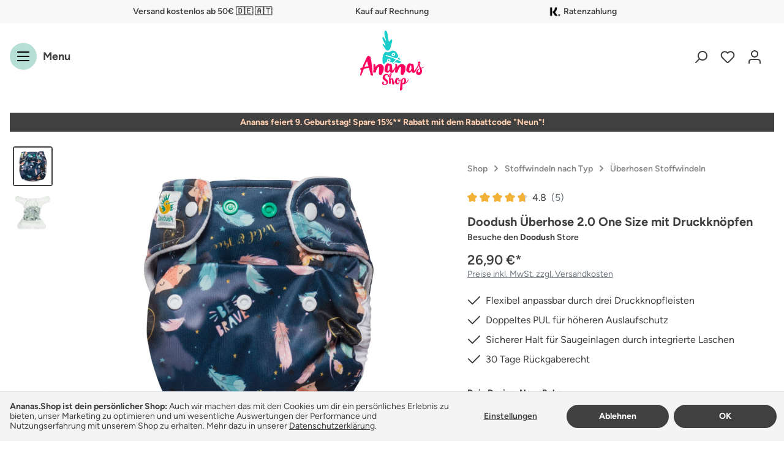

--- FILE ---
content_type: text/html; charset=UTF-8
request_url: https://www.ananas.shop/doodush-ueberhose-2.0-one-size-mit-druckknoepfen-71012
body_size: 40797
content:

<!DOCTYPE html>

<html lang="de-DE"
      itemscope="itemscope"
      itemtype="https://schema.org/WebPage">

                            
    <head>
                                    <meta charset="utf-8">
            
                            <meta name="viewport"
                      content="width=device-width, initial-scale=1, shrink-to-fit=no">
            
                                        <link rel="preload" href="https://www.ananas.shop/theme/28a76b7cecada2a17063aa9854176c0f/css/all.css?1766161375" as="style">
        
                        <link rel="preload" href="https://www.ananas.shop/theme/018e7165874373b484b2ab187f7d3a65/assets/font/figtree-regular.woff2" as="font" type="font/woff2" crossorigin>
        <link rel="preload" href="https://www.ananas.shop/theme/018e7165874373b484b2ab187f7d3a65/assets/font/figtree-600.woff2" as="font" type="font/woff2" crossorigin>
        <link rel="preload" href="https://www.ananas.shop/theme/018e7165874373b484b2ab187f7d3a65/assets/font/figtree-700.woff2" as="font" type="font/woff2" crossorigin>

                    <link rel="preload" href="https://www.ananas.shop/theme/28a76b7cecada2a17063aa9854176c0f/js/all.js?1766161375" as="script">
                
    <link rel="preconnect" href="https://cdn.ananas.shop" crossorigin>
    <link rel="preconnect" href="https://analytics.ananas.shop" crossorigin>

            <link rel="preconnect" href="https://widget.reviews.io" crossorigin>
        <link rel="preconnect" href="https://www.googletagmanager.com" crossorigin>
    <link rel="preconnect" href="https://www.google-analytics.com" crossorigin>
    <link rel="preconnect" href="https://www.googleadservices.com" crossorigin>
    <link rel="preconnect" href="https://stats.g.doubleclick.net" crossorigin>
    
    <link rel="dns-prefetch" href="https://www.clarity.ms" crossorigin>
    <link rel="dns-prefetch" href="https://www.google.com" crossorigin>
    <link rel="dns-prefetch" href="https://www.google.de" crossorigin>
    <link rel="dns-prefetch" href="https://googleads.g.doubleclick.net" crossorigin>
                    <meta name="author"
                      content="">
                <meta name="robots"
                      content="index,follow">
                <meta name="revisit-after"
                      content="15 days">
                <meta name="keywords"
                      content="milovia, alternative milovia, doodush überhose, doodush windeln, doodush überhosen,  doodush 2.0, milovia stoffwindeln,">
                <meta name="description"
                      content="Die Doodush Überhose One Size ist die perfekte Alternative zur beliebten Milovia Überhose. Tolle Passform, weiches PUL, schöne Motive.">
            

                <meta property="og:type"
          content="product">
    <meta property="og:site_name"
          content="Ananas.Shop">
    <meta property="og:url"
          content="https://www.ananas.shop/doodush-ueberhose-2.0-one-size-mit-druckknoepfen-71012">
    <meta property="og:title"
          content="Doodush Überhose - die Milovia Alternative">

    <meta property="og:description"
          content="Die Doodush Überhose One Size ist die perfekte Alternative zur beliebten Milovia Überhose. Tolle Passform, weiches PUL, schöne Motive.">
    <meta property="og:image"
          content="https://cdn.ananas.shop/media/cb/77/22/1632826321/doodush-ueberhose-navyboho.jpg">

            <meta property="product:brand"
              content="Doodush">
    
            <meta property="product:price:amount"
          content="26.9">
    <meta property="product:price:currency"
          content="EUR">
    <meta property="product:product_link"
          content="https://www.ananas.shop/doodush-ueberhose-2.0-one-size-mit-druckknoepfen-71012">

    <meta name="twitter:card"
          content="product">
    <meta name="twitter:site"
          content="Ananas.Shop">
    <meta name="twitter:title"
          content="Doodush Überhose - die Milovia Alternative">
    <meta name="twitter:description"
          content="Die Doodush Überhose One Size ist die perfekte Alternative zur beliebten Milovia Überhose. Tolle Passform, weiches PUL, schöne Motive.">
    <meta name="twitter:image"
          content="https://cdn.ananas.shop/media/cb/77/22/1632826321/doodush-ueberhose-navyboho.jpg">

                            <meta itemprop="copyrightHolder"
                      content="Ananas.Shop">
                <meta itemprop="copyrightYear"
                      content="">
                <meta itemprop="isFamilyFriendly"
                      content="true">
                <meta itemprop="image"
                      content="https://www.ananas.shop/theme/018e7165874373b484b2ab187f7d3a65/assets/logo/ananas-shop-logo.png?1766161375">
            
                                                
            <link rel="shortcut icon" href="/favicon.ico">
    <meta name="msapplication-TileColor" content="#ffffff">
    <meta name="msapplication-config" content="/browserconfig.xml">

            <link rel="apple-touch-icon" sizes="180x180" href="/apple-touch-icon.png">
    <link rel="mask-icon" color="#1accc9" href="/safari-pinned-tab.svg">

            
    
    <link rel="canonical" href="https://www.ananas.shop/doodush-ueberhose-2.0-one-size-mit-druckknoepfen-71012">

                    <title itemprop="name">Doodush Überhose - die Milovia Alternative</title>
        
                                                                        <link rel="stylesheet"
                      href="https://www.ananas.shop/theme/28a76b7cecada2a17063aa9854176c0f/css/all.css?1766161375">
                                    
                            <script>
        window.features = {"V6_5_0_0":true,"v6.5.0.0":true,"V6_6_0_0":false,"v6.6.0.0":false,"V6_7_0_0":false,"v6.7.0.0":false,"VUE3":false,"vue3":false,"JOIN_FILTER":false,"join.filter":false,"MEDIA_PATH":false,"media.path":false,"ES_MULTILINGUAL_INDEX":false,"es.multilingual.index":false,"STOCK_HANDLING":false,"stock.handling":false,"ASYNC_THEME_COMPILATION":false,"async.theme.compilation":false};
    </script>
        
            <script>
            window.ofPluginDvsnConfiguratorEnabled = true;
        </script>
    
                                        
                
                
        <script>
            window.mtmActive = true;
            window.mtmCookieConsentRequired = false;
            window.controllerName = 'product';
            window.actionName = 'index';
            var _mtm = window._mtm = window._mtm || [];
            _mtm.push({'mtm.startTime': (new Date().getTime()), 'event': 'mtm.Start'});
            var d=document, g=d.createElement('script'), s=d.getElementsByTagName('script')[0];
            g.async=true; g.src='https://analytics.ananas.shop//js/container_5ICTVO6Y.js'; s.parentNode.insertBefore(g,s);
        </script>
    

    <!-- Shopware Analytics -->
    <script>
        window.shopwareAnalytics = {
            trackingId: '',
            merchantConsent: true,
            debug: false,
            storefrontController: 'Product',
            storefrontAction: 'index',
            storefrontRoute: 'frontend.detail.page',
            storefrontCmsPageType:  null ,
        };
    </script>
    <!-- End Shopware Analytics -->
        
            <script defer type="text/javascript">
            let gcrwEvent = new CustomEvent('gcrw_event');
            (function(m, o, n, t, e, r, _){
          m['__GetResponseAnalyticsObject'] = e;m[e] = m[e] || function() {(m[e].q = m[e].q || []).push(arguments)};
          r = o.createElement(n);_ = o.getElementsByTagName(n)[0];r.async = 1;r.src = t;r.setAttribute('crossorigin', 'use-credentials');_.parentNode .insertBefore(r, _);
      })(window, document, 'script', 'https://ga.getresponse.com/script/7c88c253-4bfb-45d7-97db-a60b3683f483/ga.js', 'GrTracking');
            (async()=>{
                const r=await fetch('/grwc/campaign');
                const j=await r.json();
                if(j.campaignId){GrTracking('setListToken',j.campaignId);}
                if(j.email){GrTracking('setUserId',j.email);}
                document.dispatchEvent(gcrwEvent);
            })();
        </script>
        
                            
            <script type="text/javascript"
                                src='https://www.google.com/recaptcha/api.js?render=6Leuf7UpAAAAAN-jf3J6wisDntYszkNfZyBFCrpD'
                defer></script>
        <script>
                                        window.googleReCaptchaV3Active = true;
                    </script>
            
                    
            <script>
            window.zeobvContextToken = "k1grOUKSnzOEYJTta7ae5TXwYkFe1Ez9";
            window.zeobvAccessToken = "SWSCS3L1OFNWZE9PZ0LBTNBJCG";
        </script>
    
                                    <script>
                    window.useDefaultCookieConsent = true;
                </script>
                    
                                    <script>
                window.activeNavigationId = '195766c68f2d4f16bf42a5c1e8e860bb';
                window.router = {
                    'frontend.cart.offcanvas': '/checkout/offcanvas',
                    'frontend.cookie.offcanvas': '/cookie/offcanvas',
                    'frontend.checkout.finish.page': '/checkout/finish',
                    'frontend.checkout.info': '/widgets/checkout/info',
                    'frontend.menu.offcanvas': '/widgets/menu/offcanvas',
                    'frontend.cms.page': '/widgets/cms',
                    'frontend.cms.navigation.page': '/widgets/cms/navigation',
                    'frontend.account.addressbook': '/widgets/account/address-book',
                    'frontend.country.country-data': '/country/country-state-data',
                    'frontend.app-system.generate-token': '/app-system/Placeholder/generate-token',
                    };
                window.salesChannelId = 'ea91a2c672044319aaa7cf985b57f973';
            </script>
        

    <script>
        window.router['frontend.shopware_analytics.customer.data'] = '/storefront/script/shopware-analytics-customer'
    </script>

                                <script>
                
                window.breakpoints = {"xs":0,"sm":576,"md":768,"lg":992,"xl":1200};
            </script>
        
                                    <script>
                    window.customerLoggedInState = 0;

                    window.wishlistEnabled = 1;
                </script>
                    
                        
                            <script>
                window.themeAssetsPublicPath = 'https://www.ananas.shop/theme/018e7165874373b484b2ab187f7d3a65/assets/';
            </script>
        
        
                                                                                                <script type="text/javascript" src="https://www.ananas.shop/theme/28a76b7cecada2a17063aa9854176c0f/js/all.js?1766161375" defer></script>
                                                        

    
    
    

    
        
        
        
    
        
        

                                
    <script>
        window.mollie_javascript_use_shopware = '0'
    </script>

            <script type="text/javascript" src="https://www.ananas.shop/bundles/molliepayments/mollie-payments.js?1736938532" defer></script>
    

    </head>

    <body class="is-ctl-product is-act-index">

                        <noscript class="noscript-main">
                
    <div role="alert"
         class="alert alert-info alert-has-icon">
            
                                                                    
                                                    <span class="icon icon-info">
                        <svg xmlns="http://www.w3.org/2000/svg" xmlns:xlink="http://www.w3.org/1999/xlink" width="24" height="24" viewBox="0 0 24 24"><defs><path d="M12 7c.5523 0 1 .4477 1 1s-.4477 1-1 1-1-.4477-1-1 .4477-1 1-1zm1 9c0 .5523-.4477 1-1 1s-1-.4477-1-1v-5c0-.5523.4477-1 1-1s1 .4477 1 1v5zm11-4c0 6.6274-5.3726 12-12 12S0 18.6274 0 12 5.3726 0 12 0s12 5.3726 12 12zM12 2C6.4772 2 2 6.4772 2 12s4.4772 10 10 10 10-4.4772 10-10S17.5228 2 12 2z" id="icons-default-info" /></defs><use xlink:href="#icons-default-info" fill="#758CA3" fill-rule="evenodd" /></svg>
        </span>                                                    
                                    
    

                    <div class="alert-content-container">
                                                    
                                    <div class="alert-content">
                                                    Um unseren Shop in vollem Umfang nutzen zu können, empfehlen wir Dir Javascript in Deinem Browser zu aktivieren.
                                            </div>
                
                                                                </div>
            </div>
            </noscript>
        
                    <header class="header-main">
                                            <div class="top-bar">
        <div data-base-slider="true" data-base-slider-options='{&quot;slider&quot;:{&quot;autoWidth&quot;:false,&quot;autoHeight&quot;:false,&quot;speed&quot;:500,&quot;autoplayTimeout&quot;:7500,&quot;startIndex&quot;:2,&quot;items&quot;:1,&quot;nav&quot;:false,&quot;controls&quot;:false,&quot;autoplay&quot;:true,&quot;autoplayButtonOutput&quot;:false,&quot;responsive&quot;:{&quot;sm&quot;:{&quot;items&quot;:2},&quot;md&quot;:{&quot;items&quot;:3,&quot;loop&quot;:false},&quot;lg&quot;:{&quot;items&quot;:3,&quot;loop&quot;:false},&quot;xl&quot;:{&quot;items&quot;:3,&quot;loop&quot;:false},&quot;xxl&quot;:{&quot;items&quot;:3,&quot;loop&quot;:false}}}}'>
            <div class="top-bar-facts" data-base-slider-container="true">
                <div class="top-bar-fact">
                    <div>Versand kostenlos ab 50€ 🇩🇪 🇦🇹</div>
                </div>
                <div class="top-bar-fact">
                    <div>Kauf auf Rechnung</div>
                </div>
                <div class="top-bar-fact">
                    <div><div class="d-flex justify-content-center align-items-center"><img height="22" width="22" src="https://cdn.ananas.shop/media/45/69/87/1721057381/klarna-icon-header.png" alt="Ratenzahlung mit Klarna" class="img-fluid me-1" />Ratenzahlung</div></div>
                </div>
            </div>
        </div>
    </div>
    
        <nav class="header-container">
                    <div class="header-logo-col-fixed">
                    <div class="header-logo-main">
                    <a class="header-logo-main-link"
               href="/"
               title="Zur Startseite gehen">
                            <img src="https://www.ananas.shop/theme/018e7165874373b484b2ab187f7d3a65/assets/logo/ananas-shop-logo.svg?1766161375" 
            alt="Zur Startseite gehen"
            width="64" 
            height="59"
            class="img-fluid"/>
                </a>
            </div>
            </div>
                
        <div class="row header-row">
                            <div class="col-auto">
                    <div class="menu-button">
                                                    <button class="btn nav-main-toggle-btn header-actions-btn px-0"
                                    type="button"
                                    data-offcanvas-menu="true"
                                    aria-label="Menu">
                                <span class="icon icon-stack">
                        <svg xmlns="http://www.w3.org/2000/svg" xmlns:xlink="http://www.w3.org/1999/xlink" width="24" height="24" viewBox="0 0 24 24"><defs><path d="M3 13c-.5523 0-1-.4477-1-1s.4477-1 1-1h18c.5523 0 1 .4477 1 1s-.4477 1-1 1H3zm0-7c-.5523 0-1-.4477-1-1s.4477-1 1-1h18c.5523 0 1 .4477 1 1s-.4477 1-1 1H3zm0 14c-.5523 0-1-.4477-1-1s.4477-1 1-1h18c.5523 0 1 .4477 1 1s-.4477 1-1 1H3z" id="icons-default-stack" /></defs><use xlink:href="#icons-default-stack" fill="#758CA3" fill-rule="evenodd" /></svg>
        </span>                                <span>Menu</span>
                            </button>
                                            </div>
                </div>
            
                            <div class="col-auto header-actions-col">
                    <div class="row g-0">
                                                    <div class="col-auto">
                                <div class="search-toggle">
                                    <button class="btn header-actions-btn search-toggle-btn js-search-toggle-btn collapsed"
                                            type="button"
                                            data-bs-toggle="collapse"
                                            data-bs-target="#searchCollapse"
                                            aria-expanded="false"
                                            aria-controls="searchCollapse"
                                            aria-label="Suchen">
                                        <span class="icon icon-search">
                        <svg xmlns="http://www.w3.org/2000/svg" xmlns:xlink="http://www.w3.org/1999/xlink" width="24" height="24" viewBox="0 0 24 24"><defs><path d="M10.0944 16.3199 4.707 21.707c-.3905.3905-1.0237.3905-1.4142 0-.3905-.3905-.3905-1.0237 0-1.4142L8.68 14.9056C7.6271 13.551 7 11.8487 7 10c0-4.4183 3.5817-8 8-8s8 3.5817 8 8-3.5817 8-8 8c-1.8487 0-3.551-.627-4.9056-1.6801zM15 16c3.3137 0 6-2.6863 6-6s-2.6863-6-6-6-6 2.6863-6 6 2.6863 6 6 6z" id="icons-default-search" /></defs><use xlink:href="#icons-default-search" fill="#758CA3" fill-rule="evenodd" /></svg>
        </span>                                    </button>
                                </div>
                            </div>
                        
                                                                                                                    <div class="col-auto">
                                    <div class="header-wishlist">
                                        <a class="btn header-wishlist-btn header-actions-btn"
                                           href="/wishlist"
                                           title="Wunschliste"
                                           aria-label="Wunschliste">
                                                
            <span class="header-wishlist-icon">
            <span class="icon icon-heart">
                        <svg xmlns="http://www.w3.org/2000/svg" xmlns:xlink="http://www.w3.org/1999/xlink" width="24" height="24" viewBox="0 0 24 24"><defs><path d="M20.0139 12.2998c1.8224-1.8224 1.8224-4.7772 0-6.5996-1.8225-1.8225-4.7772-1.8225-6.5997 0L12 7.1144l-1.4142-1.4142c-1.8225-1.8225-4.7772-1.8225-6.5997 0-1.8224 1.8224-1.8224 4.7772 0 6.5996l7.519 7.519a.7.7 0 0 0 .9899 0l7.5189-7.519zm1.4142 1.4142-7.519 7.519c-1.0543 1.0544-2.7639 1.0544-3.8183 0L2.572 13.714c-2.6035-2.6035-2.6035-6.8245 0-9.428 2.6035-2.6035 6.8246-2.6035 9.4281 0 2.6035-2.6035 6.8246-2.6035 9.428 0 2.6036 2.6035 2.6036 6.8245 0 9.428z" id="icons-default-heart" /></defs><use xlink:href="#icons-default-heart" fill="#758CA3" fill-rule="evenodd" /></svg>
        </span>        </span>
    
    
    
    <span class="badge bg-success header-wishlist-badge"
          id="wishlist-basket"
          data-wishlist-storage="true"
          data-wishlist-storage-options="{&quot;listPath&quot;:&quot;\/wishlist\/list&quot;,&quot;mergePath&quot;:&quot;\/wishlist\/merge&quot;,&quot;pageletPath&quot;:&quot;\/wishlist\/merge\/pagelet&quot;}"
          data-wishlist-widget="true"
          data-wishlist-widget-options="{&quot;showCounter&quot;:true}"
    ></span>
                                        </a>
                                    </div>
                                </div>
                            
                                                    
                                                                                <div class="col-auto">
                                <div class="account-menu">
                                        <div class="dropdown">
            <button class="btn account-menu-btn header-actions-btn"
            type="button"
            id="accountWidget"
            data-offcanvas-account-menu="true"
            data-account-menu-options='{&quot;offcanvasPostion&quot;:&quot;right&quot;}'
            data-bs-toggle="dropdown"
            aria-haspopup="true"
            aria-expanded="false"
            aria-label="Dein Konto"
            title="Dein Konto">
        <span class="icon icon-avatar">
                        <svg xmlns="http://www.w3.org/2000/svg" xmlns:xlink="http://www.w3.org/1999/xlink" width="24" height="24" viewBox="0 0 24 24"><defs><path d="M12 3C9.7909 3 8 4.7909 8 7c0 2.2091 1.7909 4 4 4 2.2091 0 4-1.7909 4-4 0-2.2091-1.7909-4-4-4zm0-2c3.3137 0 6 2.6863 6 6s-2.6863 6-6 6-6-2.6863-6-6 2.6863-6 6-6zM4 22.099c0 .5523-.4477 1-1 1s-1-.4477-1-1V20c0-2.7614 2.2386-5 5-5h10.0007c2.7614 0 5 2.2386 5 5v2.099c0 .5523-.4477 1-1 1s-1-.4477-1-1V20c0-1.6569-1.3431-3-3-3H7c-1.6569 0-3 1.3431-3 3v2.099z" id="icons-default-avatar" /></defs><use xlink:href="#icons-default-avatar" fill="#758CA3" fill-rule="evenodd" /></svg>
        </span>    </button>

                    <div class="dropdown-menu dropdown-menu-end account-menu-dropdown js-account-menu-dropdown"
                 aria-labelledby="accountWidget">
                

        
            <div class="offcanvas-header">
                            <button class="btn btn-light offcanvas-close js-offcanvas-close">
                        <span class="icon icon-x icon-md">
                        <svg xmlns="http://www.w3.org/2000/svg" xmlns:xlink="http://www.w3.org/1999/xlink" width="24" height="24" viewBox="0 0 24 24"><defs><path d="m10.5858 12-7.293-7.2929c-.3904-.3905-.3904-1.0237 0-1.4142.3906-.3905 1.0238-.3905 1.4143 0L12 10.5858l7.2929-7.293c.3905-.3904 1.0237-.3904 1.4142 0 .3905.3906.3905 1.0238 0 1.4143L13.4142 12l7.293 7.2929c.3904.3905.3904 1.0237 0 1.4142-.3906.3905-1.0238.3905-1.4143 0L12 13.4142l-7.2929 7.293c-.3905.3904-1.0237.3904-1.4142 0-.3905-.3906-.3905-1.0238 0-1.4143L10.5858 12z" id="icons-default-x" /></defs><use xlink:href="#icons-default-x" fill="#758CA3" fill-rule="evenodd" /></svg>
        </span>
                                            Schließen
                                    </button>
                    </div>
    
            <div class="offcanvas-body">
                <div class="account-menu">
                                    <div class="dropdown-header account-menu-header">
                    Dein Konto
                </div>
                    
                                    <div class="account-menu-login">
                                            <a href="/account/login"
                           title="Anmelden"
                           class="btn btn-primary account-menu-login-button">
                            Anmelden
                        </a>
                    
                                            <div class="account-menu-register">
                            oder <a href="/account/login"
                                                                            title="registrieren">registrieren</a>
                        </div>
                                    </div>
                    
                    <div class="account-menu-links">
                    <div class="header-account-menu">
        <div class="card account-menu-inner">
                
                        <div class="list-group account-aside-list-group">
            
                                                                                            <a href="/account"
                                   title="Übersicht"
                                   class="list-group-item list-group-item-action account-aside-item">
                                    Übersicht
                                </a>
                            

    <a href="/account/crowns"
        title="Krönchen"
        class="list-group-item list-group-item-action account-aside-item">
        Krönchen
    </a>


    <a href="/account/rental-packages"
        title="Deine Mietpakete"
        class="list-group-item list-group-item-action account-aside-item">
        Mietpakete
    </a>

                                                            <a href="/account/profile"
                                   title="Persönliche Daten"
                                   class="list-group-item list-group-item-action account-aside-item">
                                    Persönliche Daten
                                </a>
                            
                                                            <a href="/account/address"
                                   title="Adressen"
                                   class="list-group-item list-group-item-action account-aside-item">
                                    Adressen
                                </a>
                            
                                                            <a href="/account/payment"
                                   title="Zahlungsarten"
                                   class="list-group-item list-group-item-action account-aside-item">
                                    Zahlungsarten
                                </a>
                            
                                                                <a href="/account/order"
                                   title="Bestellungen"
                                   class="list-group-item list-group-item-action account-aside-item">
                                    Bestellungen
                                </a>
                            

    
    <a href="/account/marketplace"
        title="Wickelkommode"
        class="list-group-item list-group-item-action account-aside-item">
        Wickelkommode
    </a>
                        
    
            

    
        </div>
    
                                                </div>
    </div>
            </div>
            </div>
        </div>
                </div>
            </div>
                                </div>
                            </div>
                        
                        
                                                                                <div class="col-auto">
                                <div
                                    class="header-cart"
                                                                                                                data-offcanvas-cart="true"
                                                                    >
                                    <a class="btn header-cart-btn header-actions-btn"
                                       href="/checkout/cart"
                                       data-cart-widget="true"
                                       title="Warenkorb"
                                       aria-label="Warenkorb">
                                            <span class="header-cart-icon">
        <span class="icon icon-bag">
                        <svg xmlns="http://www.w3.org/2000/svg" xmlns:xlink="http://www.w3.org/1999/xlink" width="24" height="24" viewBox="0 0 24 24"><defs><path d="M5.892 3c.5523 0 1 .4477 1 1s-.4477 1-1 1H3.7895a1 1 0 0 0-.9986.9475l-.7895 15c-.029.5515.3946 1.0221.9987 1.0525h17.8102c.5523 0 1-.4477.9986-1.0525l-.7895-15A1 1 0 0 0 20.0208 5H17.892c-.5523 0-1-.4477-1-1s.4477-1 1-1h2.1288c1.5956 0 2.912 1.249 2.9959 2.8423l.7894 15c.0035.0788.0035.0788.0042.1577 0 1.6569-1.3432 3-3 3H3c-.079-.0007-.079-.0007-.1577-.0041-1.6546-.0871-2.9253-1.499-2.8382-3.1536l.7895-15C.8775 4.249 2.1939 3 3.7895 3H5.892zm4 2c0 .5523-.4477 1-1 1s-1-.4477-1-1V3c0-1.6569 1.3432-3 3-3h2c1.6569 0 3 1.3431 3 3v2c0 .5523-.4477 1-1 1s-1-.4477-1-1V3c0-.5523-.4477-1-1-1h-2c-.5523 0-1 .4477-1 1v2z" id="icons-default-bag" /></defs><use xlink:href="#icons-default-bag" fill="#758CA3" fill-rule="evenodd" /></svg>
        </span>    </span>
                                        </a>
                                </div>
                            </div>
                        
                                            </div>
                </div>
                    </div>
    </nav>
            </header>
        
                
    <div class="collapse header-search"
         id="searchCollapse">
        <div class="header-search-container">
                            <form action="/search"
                        method="get"
                                                                            data-search-form="true"
                                                data-search-widget-options='{&quot;searchWidgetMinChars&quot;:3}'
                        data-url="/suggest?search="
                        class="header-search-form">
                                            <div class="input-group">
                            <button class="btn ps-0 pe-2 px-md-3 js-search-toggle-btn header-search-btn-close"
                                    type="button"
                                    data-bs-toggle="collapse"
                                    data-bs-target="#searchCollapse"
                                    aria-expanded="false"
                                    aria-controls="searchCollapse"
                                >
                                <span class="icon icon-arrow-head-left icon-lg icon-search-close">
                        <svg xmlns="http://www.w3.org/2000/svg" xmlns:xlink="http://www.w3.org/1999/xlink" clip-rule="evenodd" fill-rule="evenodd" stroke-linejoin="round" stroke-miterlimit="2" viewBox="0 0 24 18">
    <defs>
        <path d="m7.839.853c.327-.337.871-.337 1.209 0 .327.326.327.867 0 1.192l-6.133 6.106h20.238c.472 0 .847.374.847.843 0 .47-.375.855-.847.855h-20.238l6.133 6.095c.327.336.327.879 0 1.204-.338.337-.883.337-1.209 0l-7.585-7.551c-.339-.326-.339-.867 0-1.192z" id="icons-ananas-arrow-head-left" />
    </defs>
    <use xlink:href="#icons-ananas-arrow-head-left" fill="#31383c" fill-rule="evenodd" />
</svg>
        </span>                                <span class="icon icon-x icon-lg icon-search-close-md">
                        <svg xmlns="http://www.w3.org/2000/svg" xmlns:xlink="http://www.w3.org/1999/xlink" width="24" height="24" viewBox="0 0 24 24"><use xlink:href="#icons-default-x" fill="#758CA3" fill-rule="evenodd" /></svg>
        </span>                            </button>

                                                                                            <input type="search"
                                       name="search"
                                       class="form-control header-search-input"
                                       autocomplete="off"
                                       autocapitalize="off"
                                       placeholder="Suche Produkte, Marken, Tipps..."
                                       aria-label="Suche Produkte, Marken, Tipps..."
                                       value=""
                                >
                            
                            
                                                            <button type="submit"
                                        class="btn ps-2 pe-0 px-md-3 header-search-btn"
                                        aria-label="Suchen">
                                    <span class="header-search-icon">
                                        <span class="icon icon-search">
                        <svg xmlns="http://www.w3.org/2000/svg" xmlns:xlink="http://www.w3.org/1999/xlink" width="24" height="24" viewBox="0 0 24 24"><use xlink:href="#icons-default-search" fill="#758CA3" fill-rule="evenodd" /></svg>
        </span>                                    </span>
                                </button>
                                                    </div>
                                        <div class="header-frequent-searches">
                            <div class="frequent-searches-header">
        Vielleicht auch interessant für Dich:
    </div>    
    <div class="frequent-searches">
        <a href="/all-in-one-aio-stoffwindeln/" class="badge rounded-pill bg-green">AiO Stoffwindel</a>
        <a class="badge rounded-pill bg-green" href="/ueberhosen-stoffwindeln/">Überhosen</a>
        <a href="/slipeinlagen-waschbar/" class="badge rounded-pill bg-green">Slipeinlage Baumwolle</a>
        <a href="/hoeschenwindeln-stoffwindeln/" class="badge rounded-pill bg-green">Höschenwindeln</a>
        <a href="/wickelkommode/" class="badge rounded-pill bg-green">Stoffwindeln gebraucht</a>
        <a class="badge rounded-pill bg-green" href="/einlagen-stoffwindeln/?order=name-asc&amp;p=1&amp;properties=4b2db3d369cd48b2891ccacbb61e887a">Einlagen aus Hanf</a>
        <a class="badge rounded-pill bg-green" href="/stoffwindel-mietpakete/">Stoffwindeln mieten</a>
        <a href="/ruecksendung" class="badge rounded-pill bg-green">Rücksendung</a>
    </div>
                    </div>
                </form>
                    </div>
    </div>

                                    <div class="d-none js-navigation-offcanvas-initial-content">
                                            

        
            <div class="offcanvas-header">
                            <button class="btn btn-light offcanvas-close js-offcanvas-close">
                        <span class="icon icon-x icon-md">
                        <svg xmlns="http://www.w3.org/2000/svg" xmlns:xlink="http://www.w3.org/1999/xlink" width="24" height="24" viewBox="0 0 24 24"><use xlink:href="#icons-default-x" fill="#758CA3" fill-rule="evenodd" /></svg>
        </span>
                                            Schließen
                                    </button>
                    </div>
    
            <div class="offcanvas-body">
                        <div data-language-currency="true">
            <nav class="nav navigation-offcanvas-actions">
                                                        
                
                
                                                        
                
                            </nav>
        </div>
    
    

    <div class="navigation-offcanvas-container js-navigation-offcanvas">
        <div class="navigation-offcanvas-overlay-content js-navigation-offcanvas-overlay-content">

            
            <ul class="list-unstyled navigation-offcanvas-list is--default">
                
                                    
<li class="navigation-offcanvas-list-item">
            <a class="nav-item nav-link navigation-offcanvas-link js-navigation-offcanvas-link"
            href="https://www.ananas.shop/stoffwindeln/"
                            data-href="/widgets/menu/offcanvas?navigationId=16d88bf5386e4baabbde78ef6446d256"
                        itemprop="url"
                        title="Shop">
                                            <span class="navigation-offcanvas-link-text" itemprop="name">Shop</span>
                                                            <span class="navigation-offcanvas-link-icon js-navigation-offcanvas-loading-icon">
                            <span class="icon icon-arrow-medium-right icon-sm">
                        <svg xmlns="http://www.w3.org/2000/svg" xmlns:xlink="http://www.w3.org/1999/xlink" width="16" height="16" viewBox="0 0 16 16"><defs><path id="icons-solid-arrow-medium-right" d="M4.7071 5.2929c-.3905-.3905-1.0237-.3905-1.4142 0-.3905.3905-.3905 1.0237 0 1.4142l4 4c.3905.3905 1.0237.3905 1.4142 0l4-4c.3905-.3905.3905-1.0237 0-1.4142-.3905-.3905-1.0237-.3905-1.4142 0L8 8.5858l-3.2929-3.293z" /></defs><use transform="rotate(-90 8 8)" xlink:href="#icons-solid-arrow-medium-right" fill="#758CA3" fill-rule="evenodd" /></svg>
        </span>                        </span>
                                                        </a>
    </li>                                    
<li class="navigation-offcanvas-list-item">
            <a class="nav-item nav-link navigation-offcanvas-link"
            href="https://www.ananas.shop/stoffwindeln-mieten-pakete/"
                        itemprop="url"
                        title="Stoffwindeln mieten">
                                            <span class="navigation-offcanvas-link-text" itemprop="name">Stoffwindeln mieten</span>
                                    </a>
    </li>                                    
<li class="navigation-offcanvas-list-item">
            <a class="nav-item nav-link navigation-offcanvas-link"
            href="https://www.ananas.shop/stoffwindel-start/"
                        itemprop="url"
                        title="So funktionieren Stoffwindeln">
                                            <span class="navigation-offcanvas-link-text" itemprop="name">So funktionieren Stoffwindeln</span>
                                    </a>
    </li>                                    
<li class="navigation-offcanvas-list-item">
            <a class="nav-item nav-link navigation-offcanvas-link"
            href="https://www.ananas.shop/stories/"
                        itemprop="url"
                        title="Stories">
                                            <span class="navigation-offcanvas-link-text" itemprop="name">Stories</span>
                                    </a>
    </li>                                    
<li class="navigation-offcanvas-list-item">
            <a class="nav-item nav-link navigation-offcanvas-link"
            href="https://www.ananas.shop/ratgeber/stoffwindeln/"
                        itemprop="url"
                        title="Stoffwindelratgeber">
                                            <span class="navigation-offcanvas-link-text" itemprop="name">Stoffwindelratgeber</span>
                                    </a>
    </li>                                    
<li class="navigation-offcanvas-list-item">
            <a class="nav-item nav-link navigation-offcanvas-link js-navigation-offcanvas-link"
            href="https://www.ananas.shop/ratgeber/stoffwindeln/"
                            data-href="/widgets/menu/offcanvas?navigationId=31b0f05ae33d461ca66c31cf7ccddd09"
                        itemprop="url"
                        title="Persönliche Beratung">
                                            <span class="navigation-offcanvas-link-text" itemprop="name">Persönliche Beratung</span>
                                                            <span class="navigation-offcanvas-link-icon js-navigation-offcanvas-loading-icon">
                            <span class="icon icon-arrow-medium-right icon-sm">
                        <svg xmlns="http://www.w3.org/2000/svg" xmlns:xlink="http://www.w3.org/1999/xlink" width="16" height="16" viewBox="0 0 16 16"><use transform="rotate(-90 8 8)" xlink:href="#icons-solid-arrow-medium-right" fill="#758CA3" fill-rule="evenodd" /></svg>
        </span>                        </span>
                                                        </a>
    </li>                                    
<li class="navigation-offcanvas-list-item">
            <a class="nav-item nav-link navigation-offcanvas-link js-navigation-offcanvas-link"
            href="https://www.ananas.shop/wickelkommode/"
                            data-href="/widgets/menu/offcanvas?navigationId=769dd88c769843fabf5124c0e2eb4783"
                        itemprop="url"
                        title="Gebraucht (ver)kaufen">
                                            <span class="navigation-offcanvas-link-text" itemprop="name">Gebraucht (ver)kaufen</span>
                                                            <span class="navigation-offcanvas-link-icon js-navigation-offcanvas-loading-icon">
                            <span class="icon icon-arrow-medium-right icon-sm">
                        <svg xmlns="http://www.w3.org/2000/svg" xmlns:xlink="http://www.w3.org/1999/xlink" width="16" height="16" viewBox="0 0 16 16"><use transform="rotate(-90 8 8)" xlink:href="#icons-solid-arrow-medium-right" fill="#758CA3" fill-rule="evenodd" /></svg>
        </span>                        </span>
                                                        </a>
    </li>                
                            </ul>

                            <div class="offcanvas-footer-container">
                    	<ul class="nav footer-service-nav">
		<li class="nav-item">
			<a class="nav-link footer-link" href="/haeufige-fragen" title="Hilfe">
				Hilfe
			</a>
		</li>
        <li class="nav-item">
			<a class="nav-link footer-link" href="/kontaktformular" title="Kontakt">
				Kontakt
			</a>
		</li>
		<li class="nav-item">
			<a class="nav-link footer-link" href="/agb" title="AGB">
				AGB
			</a>
		</li>
		<li class="nav-item">
			<a class="nav-link footer-link" href="/datenschutz" title="Datenschutz">
				Datenschutz
			</a>
		</li>
		<li class="nav-item">
			<a class="nav-link footer-link" href="/impressum" title="Impressum">
				Impressum
			</a>
		</li>
        <li class="nav-item">
			<a class="nav-link footer-link" href="/newsletter" title="Newsletter">
				Newsletter
			</a>
		</li>
		<li class="nav-item">
			<a class="nav-link footer-link"
				title="Cookie-Einstellungen"
				href="javascript:PluginManager.getPluginInstanceFromElement(document.querySelector('[data-cookie-permission]'), 'CookieConfiguration').openOffCanvas();">
				Cookie-Einstellungen
			</a>
		</li>
	</ul>
	<div class="footer-social-media">
		    <div class="footer-social-links-title">
        Folge uns auf:
    </div>
    <div class="footer-social-links">
        <a class="footer-social-link"
            href="https://www.instagram.com/Ananas.Shop_de/"
            title="ananas.shop bei Instagram"
            target="_blank" rel="nofollow noopener">
            <svg clip-rule="evenodd" fill-rule="evenodd" stroke-linejoin="round" stroke-miterlimit="2" viewBox="0 0 504 504" xmlns="http://www.w3.org/2000/svg"><g fill="#0b0906" fill-rule="nonzero"><path d="m251.921.159c-68.418 0-76.997.29-103.867 1.516-26.814 1.224-45.127 5.482-61.152 11.71-16.566 6.438-30.615 15.052-44.62 29.057s-22.619 28.054-29.057 44.62c-6.228 16.024-10.486 34.337-11.71 61.151-1.226 26.87-1.515 35.449-1.515 103.867 0 68.417.289 76.996 1.515 103.866 1.224 26.814 5.482 45.127 11.71 61.151 6.438 16.566 15.052 30.615 29.057 44.621 14.005 14.005 28.054 22.619 44.62 29.057 16.025 6.227 34.338 10.486 61.152 11.709 26.87 1.226 35.449 1.516 103.867 1.516 68.417 0 76.996-.29 103.866-1.516 26.814-1.223 45.127-5.482 61.151-11.709 16.566-6.438 30.615-15.052 44.621-29.057 14.005-14.006 22.619-28.055 29.057-44.621 6.227-16.024 10.486-34.337 11.709-61.151 1.226-26.87 1.516-35.449 1.516-103.866 0-68.418-.29-76.997-1.516-103.867-1.223-26.814-5.482-45.127-11.709-61.151-6.438-16.566-15.052-30.615-29.057-44.62-14.006-14.005-28.055-22.619-44.621-29.057-16.024-6.228-34.337-10.486-61.151-11.71-26.87-1.226-35.449-1.516-103.866-1.516zm0 45.392c67.265 0 75.233.256 101.797 1.468 24.562 1.121 37.901 5.225 46.778 8.674 11.759 4.57 20.151 10.03 28.966 18.845 8.816 8.815 14.275 17.208 18.845 28.966 3.45 8.877 7.554 22.216 8.674 46.778 1.212 26.564 1.469 34.532 1.469 101.798 0 67.265-.257 75.233-1.469 101.797-1.12 24.562-5.224 37.901-8.674 46.778-4.57 11.759-10.029 20.151-18.845 28.966-8.815 8.816-17.207 14.275-28.966 18.845-8.877 3.45-22.216 7.554-46.778 8.674-26.56 1.212-34.527 1.469-101.797 1.469-67.271 0-75.237-.257-101.798-1.469-24.562-1.12-37.901-5.224-46.778-8.674-11.759-4.57-20.151-10.029-28.967-18.845-8.815-8.815-14.275-17.207-18.844-28.966-3.45-8.877-7.554-22.216-8.675-46.778-1.212-26.564-1.468-34.532-1.468-101.797 0-67.266.256-75.234 1.468-101.798 1.121-24.562 5.225-37.901 8.675-46.778 4.569-11.758 10.029-20.151 18.844-28.966 8.816-8.815 17.208-14.275 28.967-18.845 8.877-3.449 22.216-7.553 46.778-8.674 26.564-1.212 34.532-1.468 101.798-1.468z"/><path d="m251.921 336.053c-46.378 0-83.974-37.596-83.974-83.973 0-46.378 37.596-83.974 83.974-83.974 46.377 0 83.973 37.596 83.973 83.974 0 46.377-37.596 83.973-83.973 83.973zm0-213.338c-71.447 0-129.365 57.918-129.365 129.365 0 71.446 57.918 129.364 129.365 129.364 71.446 0 129.364-57.918 129.364-129.364 0-71.447-57.918-129.365-129.364-129.365z"/><path d="m416.627 117.604c0 16.696-13.535 30.23-30.231 30.23-16.695 0-30.23-13.534-30.23-30.23s13.535-30.23 30.23-30.23c16.696 0 30.231 13.534 30.231 30.23z"/></g></svg>
        </a>
        <a class="footer-social-link"
            href="https://www.facebook.com/ananasstoffwindeln"
            title="ananas.shop bei Facebook"
            target="_blank" rel="nofollow noopener">
            <svg clip-rule="evenodd" fill-rule="evenodd" stroke-linejoin="round" stroke-miterlimit="2" viewBox="0 0 1024 1024" xmlns="http://www.w3.org/2000/svg"><path d="m739.16 573.01 27.097-176.667h-169.505v-114.646c0-48.333 23.677-95.444 99.6-95.444h77.067v-150.406s-69.942-11.937-136.809-11.937c-139.605 0-230.849 84.609-230.849 237.784v134.649h-155.18v176.667h155.18v427.08h190.991v-427.08z" fill-rule="nonzero"/></svg>
        </a>
    </div>
	</div>
                </div>
                    </div>
    </div>
        </div>
                                        </div>
                    
                    <main class="content-main">
                                    <div class="flashbags container">
                                            </div>
                
                                    <div class="container">
                            <div class="container-main">
                                <div class="infobanner">
            <div class="infobanner-content">
                <span>Ananas feiert 9. Geburtstag! Spare 15%** Rabatt mit dem Rabattcode "Neun"!</span>
                            </div>
        </div>
            
        
            
        <div class="product-detail"
             itemscope
             itemtype="https://schema.org/Product">
                                                <div class="product-detail-content">
                        
                        
                                                    <div class="row product-detail-main">
                                    <div class="col-lg-6 col-xl-7 product-detail-media">
                            
    
        
            
    
    
    
    
    <div class="cms-element-image-gallery">
                    
            
                                        
            
                
    
                        <div class="row gallery-slider-row is-loading js-gallery-zoom-modal-container"
                                                                                                    data-gallery-slider="true"
                            data-gallery-slider-options='{&quot;slider&quot;:{&quot;navPosition&quot;:&quot;bottom&quot;,&quot;speed&quot;:500,&quot;gutter&quot;:5,&quot;controls&quot;:false,&quot;autoHeight&quot;:false,&quot;startIndex&quot;:1,&quot;autoplay&quot;:false,&quot;rewind&quot;:false,&quot;loop&quot;:false,&quot;swipeAngle&quot;:30,&quot;items&quot;:1.3,&quot;responsive&quot;:{&quot;lg&quot;:{&quot;items&quot;:1},&quot;xl&quot;:{&quot;items&quot;:1},&quot;xxl&quot;:{&quot;items&quot;:1}}},&quot;thumbnailSlider&quot;:{&quot;items&quot;:5.5,&quot;slideBy&quot;:4,&quot;controls&quot;:false,&quot;startIndex&quot;:1,&quot;responsive&quot;:{&quot;xs&quot;:{&quot;enabled&quot;:true,&quot;controls&quot;:false,&quot;axis&quot;:&quot;horizontal&quot;},&quot;sm&quot;:{&quot;enabled&quot;:true,&quot;controls&quot;:false,&quot;axis&quot;:&quot;horizontal&quot;},&quot;md&quot;:{&quot;axis&quot;:&quot;vertical&quot;,&quot;enabled&quot;:true,&quot;controls&quot;:true,&quot;items&quot;:6.5,&quot;gutter&quot;:8},&quot;lg&quot;:{&quot;axis&quot;:&quot;vertical&quot;,&quot;enabled&quot;:true,&quot;controls&quot;:true,&quot;items&quot;:6,&quot;gutter&quot;:14},&quot;xl&quot;:{&quot;axis&quot;:&quot;vertical&quot;,&quot;enabled&quot;:true,&quot;controls&quot;:true,&quot;items&quot;:6,&quot;gutter&quot;:14},&quot;xxl&quot;:{&quot;axis&quot;:&quot;vertical&quot;,&quot;enabled&quot;:true,&quot;controls&quot;:true,&quot;items&quot;:6,&quot;gutter&quot;:14}},&quot;gutter&quot;:4}}'
                        >

                                                    <div class="gallery-slider-col col order-1 order-md-2"
                                 data-zoom-modal="true">
                                                                <div class="base-slider gallery-slider">
                                                                                                                                                                                                                            <div class="gallery-slider-container"
                                                         data-gallery-slider-container="true">
                                                                                                                                                                                                                                                        <div class="gallery-slider-item-container">
                                                                        <div class="gallery-slider-item is-contain js-magnifier-container"
                                                                             style="min-height: 500px"                                                                            >
                                                                            
                                                                                                                                                                                                                                        
                                                                                                                                                                                                                                        
                                                                                                                                                                                                                                        
                                                                                                                                                                                                                                                                                                                                                
                        
                        
    
    
    
                    
                
        
                
                    
                    <img src="https://cdn.ananas.shop/media/cb/77/22/1632826321/doodush-ueberhose-navyboho.jpg"                             srcset="https://cdn.ananas.shop/thumbnail/cb/77/22/1632826321/doodush-ueberhose-navyboho_1800x1800.jpg 1800w, https://cdn.ananas.shop/thumbnail/cb/77/22/1632826321/doodush-ueberhose-navyboho_600x600.jpg 600w, https://cdn.ananas.shop/thumbnail/cb/77/22/1632826321/doodush-ueberhose-navyboho_1400x1400.jpg 1400w, https://cdn.ananas.shop/thumbnail/cb/77/22/1632826321/doodush-ueberhose-navyboho_300x300.jpg 300w, https://cdn.ananas.shop/thumbnail/cb/77/22/1632826321/doodush-ueberhose-navyboho_1000x1000.jpg 1000w, https://cdn.ananas.shop/thumbnail/cb/77/22/1632826321/doodush-ueberhose-navyboho_1200x1200.jpg 1200w, https://cdn.ananas.shop/thumbnail/cb/77/22/1632826321/doodush-ueberhose-navyboho_800x800.jpg 800w, https://cdn.ananas.shop/thumbnail/cb/77/22/1632826321/doodush-ueberhose-navyboho_400x400.jpg 400w"                                          class="img-fluid gallery-slider-image magnifier-image js-magnifier-image" alt="Doodush Überhose 2.0 One Size mit Druckknöpfen" title="Doodush Überhose 2.0 One Size mit Druckknöpfen" data-full-image="https://cdn.ananas.shop/media/cb/77/22/1632826321/doodush-ueberhose-navyboho.jpg" data-object-fit="contain" itemprop="image" fetchpriority="high" loading="lazy"        />
    
                                                                                                                                                                                                                                        </div>
                                                                    </div>
                                                                                                                                                                                                                                                                <div class="gallery-slider-item-container">
                                                                        <div class="gallery-slider-item is-contain js-magnifier-container"
                                                                             style="min-height: 500px"                                                                            >
                                                                            
                                                                                                                                                                                                                                        
                                                                                                                                                                                                                                        
                                                                            
                                                                                                                                                                                                                                                                                                                                                
                        
                        
    
    
    
                    
                
        
                
                    
                    <img src="https://cdn.ananas.shop/media/4b/16/47/1632826493/doodush-ueberhose-innen.jpg"                             srcset="https://cdn.ananas.shop/thumbnail/4b/16/47/1632826493/doodush-ueberhose-innen_1400x1400.jpg 1400w, https://cdn.ananas.shop/thumbnail/4b/16/47/1632826493/doodush-ueberhose-innen_1800x1800.jpg 1800w, https://cdn.ananas.shop/thumbnail/4b/16/47/1632826493/doodush-ueberhose-innen_400x400.jpg 400w, https://cdn.ananas.shop/thumbnail/4b/16/47/1632826493/doodush-ueberhose-innen_1200x1200.jpg 1200w, https://cdn.ananas.shop/thumbnail/4b/16/47/1632826493/doodush-ueberhose-innen_800x800.jpg 800w, https://cdn.ananas.shop/thumbnail/4b/16/47/1632826493/doodush-ueberhose-innen_300x300.jpg 300w, https://cdn.ananas.shop/thumbnail/4b/16/47/1632826493/doodush-ueberhose-innen_600x600.jpg 600w, https://cdn.ananas.shop/thumbnail/4b/16/47/1632826493/doodush-ueberhose-innen_1000x1000.jpg 1000w"                                          class="img-fluid gallery-slider-image magnifier-image js-magnifier-image" alt="Doodush Überhose 2.0 One Size mit Druckknöpfen" title="Doodush Überhose 2.0 One Size mit Druckknöpfen" data-full-image="https://cdn.ananas.shop/media/4b/16/47/1632826493/doodush-ueberhose-innen.jpg" data-object-fit="contain" itemprop="image" loading="lazy"        />
    
                                                                                                                                                                                                                                        </div>
                                                                    </div>
                                                                                                                                                                                                                                        </div>
                                                
                                                                                                                                                                            
                                                                        </div>
                            </div>
                        
                                                                                    <div class="gallery-slider-thumbnails-col col-0 col-md-auto order-2 order-md-1 is-left">
                                    <div class="gallery-slider-thumbnails-container">
                                                                                    <div class="gallery-slider-thumbnails"
                                                 data-gallery-slider-thumbnails="true">
                                                                                                                                                                                                                        <div class="gallery-slider-thumbnails-item">
                                                                                                                                    <div class="gallery-slider-thumbnails-item-inner">
                                                                        
                                                                                                                                                                                                                            
                                                                                                                                                                                                                                                                                                                                
                        
                        
    
    
    
                    
                
        
                
                    
                    <img src="https://cdn.ananas.shop/media/cb/77/22/1632826321/doodush-ueberhose-navyboho.jpg"                             srcset="https://cdn.ananas.shop/thumbnail/cb/77/22/1632826321/doodush-ueberhose-navyboho_1800x1800.jpg 1800w, https://cdn.ananas.shop/thumbnail/cb/77/22/1632826321/doodush-ueberhose-navyboho_600x600.jpg 600w, https://cdn.ananas.shop/thumbnail/cb/77/22/1632826321/doodush-ueberhose-navyboho_1400x1400.jpg 1400w, https://cdn.ananas.shop/thumbnail/cb/77/22/1632826321/doodush-ueberhose-navyboho_300x300.jpg 300w, https://cdn.ananas.shop/thumbnail/cb/77/22/1632826321/doodush-ueberhose-navyboho_1000x1000.jpg 1000w, https://cdn.ananas.shop/thumbnail/cb/77/22/1632826321/doodush-ueberhose-navyboho_1200x1200.jpg 1200w, https://cdn.ananas.shop/thumbnail/cb/77/22/1632826321/doodush-ueberhose-navyboho_800x800.jpg 800w, https://cdn.ananas.shop/thumbnail/cb/77/22/1632826321/doodush-ueberhose-navyboho_400x400.jpg 400w"                                 sizes="200px"
                                         class="gallery-slider-thumbnails-image" alt="Doodush Überhose 2.0 One Size mit Druckknöpfen" title="Doodush Überhose 2.0 One Size mit Druckknöpfen" itemprop="image" loading="lazy"        />
    
                                                                                                                                                                                                                            </div>
                                                                                                                            </div>
                                                                                                                                                                                                                                <div class="gallery-slider-thumbnails-item">
                                                                                                                                    <div class="gallery-slider-thumbnails-item-inner">
                                                                        
                                                                                                                                                                                                                            
                                                                                                                                                                                                                                                                                                                                
                        
                        
    
    
    
                    
                
        
                
                    
                    <img src="https://cdn.ananas.shop/media/4b/16/47/1632826493/doodush-ueberhose-innen.jpg"                             srcset="https://cdn.ananas.shop/thumbnail/4b/16/47/1632826493/doodush-ueberhose-innen_1400x1400.jpg 1400w, https://cdn.ananas.shop/thumbnail/4b/16/47/1632826493/doodush-ueberhose-innen_1800x1800.jpg 1800w, https://cdn.ananas.shop/thumbnail/4b/16/47/1632826493/doodush-ueberhose-innen_400x400.jpg 400w, https://cdn.ananas.shop/thumbnail/4b/16/47/1632826493/doodush-ueberhose-innen_1200x1200.jpg 1200w, https://cdn.ananas.shop/thumbnail/4b/16/47/1632826493/doodush-ueberhose-innen_800x800.jpg 800w, https://cdn.ananas.shop/thumbnail/4b/16/47/1632826493/doodush-ueberhose-innen_300x300.jpg 300w, https://cdn.ananas.shop/thumbnail/4b/16/47/1632826493/doodush-ueberhose-innen_600x600.jpg 600w, https://cdn.ananas.shop/thumbnail/4b/16/47/1632826493/doodush-ueberhose-innen_1000x1000.jpg 1000w"                                 sizes="200px"
                                         class="gallery-slider-thumbnails-image" alt="Doodush Überhose 2.0 One Size mit Druckknöpfen" title="Doodush Überhose 2.0 One Size mit Druckknöpfen" itemprop="image" loading="lazy"        />
    
                                                                                                                                                                                                                            </div>
                                                                                                                            </div>
                                                                                                                                                                                                        </div>
                                        
                                                                                    <div data-thumbnail-slider-controls="true" class="gallery-slider-thumbnails-controls">
                                                    <button
        class="base-slider-controls-prev gallery-slider-thumbnails-controls-prev">
                    <span class="icon icon-arrow-head-up">
                        <svg xmlns="http://www.w3.org/2000/svg" xmlns:xlink="http://www.w3.org/1999/xlink" clip-rule="evenodd" fill-rule="evenodd" stroke-linejoin="round" stroke-miterlimit="2" viewBox="0 0 18 24">
    <defs>
        <path d="m17.107 7.859c.335.326.335.867 0 1.204-.324.325-.863.325-1.186 0l-6.075-6.103v20.138c-.001.469-.373.842-.84.842s-.851-.373-.851-.842v-20.138l-6.064 6.103c-.335.325-.875.325-1.198 0-.335-.337-.335-.879 0-1.204l7.514-7.547c.323-.336.863-.336 1.186 0z" id="icons-ananas-arrow-head-up" />
    </defs>
    <use xlink:href="#icons-ananas-arrow-head-up" fill="#31383c" fill-rule="evenodd" />
</svg>
        </span>            </button>

                                                    <button
        class="base-slider-controls-next gallery-slider-thumbnails-controls-next">
                    <span class="icon icon-arrow-head-down">
                        <svg xmlns="http://www.w3.org/2000/svg" xmlns:xlink="http://www.w3.org/1999/xlink" clip-rule="evenodd" fill-rule="evenodd" stroke-linejoin="round" stroke-miterlimit="2" viewBox="0 0 18 24">
    <defs>
        <path d="m.893 16.141c-.335-.326-.335-.867 0-1.204.324-.325.863-.325 1.186 0l6.075 6.103v-20.138c.001-.469.373-.842.84-.842s.851.373.851.842v20.138l6.064-6.103c.335-.325.875-.325 1.198 0 .335.337.335.879 0 1.204l-7.514 7.547c-.323.336-.863.336-1.186 0z" id="icons-ananas-arrow-head-down" />
    </defs>
    <use xlink:href="#icons-ananas-arrow-head-down" fill="#31383c" fill-rule="evenodd" />
</svg>
        </span>            </button>
                                            </div>
                                                                            </div>
                                </div>
                                                    
                                                                                    <div class="zoom-modal-wrapper">
                                                                            <div class="modal is-fullscreen zoom-modal js-zoom-modal"
                                             data-bs-backdrop="false"
                                             data-image-zoom-modal="true"
                                             tabindex="-1"
                                             role="dialog">
                                                                                            <div class="modal-dialog"
                                                     role="document">
                                                                                                            <div class="modal-content" data-modal-gallery-slider="true" data-gallery-slider-options='null' >
                                                                                                                            <button type="button"
                                                                        class="btn-close close"
                                                                        data-bs-dismiss="modal"
                                                                        aria-label="Close">
                                                                                                                                                                                                        </button>
                                                            
                                                                                                                            <div class="modal-body">

                                                                                                                                            <div class="zoom-modal-actions btn-group"
                                                                             role="group"
                                                                             aria-label="zoom actions">

                                                                                                                                                            <button class="btn btn-light image-zoom-btn js-image-zoom-out">
                                                                                                                                                                            <span class="icon icon-minus-circle">
                        <svg xmlns="http://www.w3.org/2000/svg" xmlns:xlink="http://www.w3.org/1999/xlink" width="24" height="24" viewBox="0 0 24 24"><defs><path d="M24 12c0 6.6274-5.3726 12-12 12S0 18.6274 0 12 5.3726 0 12 0s12 5.3726 12 12zM12 2C6.4772 2 2 6.4772 2 12s4.4772 10 10 10 10-4.4772 10-10S17.5228 2 12 2zM7 13c-.5523 0-1-.4477-1-1s.4477-1 1-1h10c.5523 0 1 .4477 1 1s-.4477 1-1 1H7z" id="icons-default-minus-circle" /></defs><use xlink:href="#icons-default-minus-circle" fill="#758CA3" fill-rule="evenodd" /></svg>
        </span>                                                                                                                                                                    </button>
                                                                            
                                                                                                                                                            <button class="btn btn-light image-zoom-btn js-image-zoom-reset">
                                                                                                                                                                            <span class="icon icon-screen-minimize">
                        <svg xmlns="http://www.w3.org/2000/svg" xmlns:xlink="http://www.w3.org/1999/xlink" width="24" height="24" viewBox="0 0 24 24"><defs><path d="M18.4142 7H22c.5523 0 1 .4477 1 1s-.4477 1-1 1h-6c-.5523 0-1-.4477-1-1V2c0-.5523.4477-1 1-1s1 .4477 1 1v3.5858l5.2929-5.293c.3905-.3904 1.0237-.3904 1.4142 0 .3905.3906.3905 1.0238 0 1.4143L18.4142 7zM17 18.4142V22c0 .5523-.4477 1-1 1s-1-.4477-1-1v-6c0-.5523.4477-1 1-1h6c.5523 0 1 .4477 1 1s-.4477 1-1 1h-3.5858l5.293 5.2929c.3904.3905.3904 1.0237 0 1.4142-.3906.3905-1.0238.3905-1.4143 0L17 18.4142zM7 5.5858V2c0-.5523.4477-1 1-1s1 .4477 1 1v6c0 .5523-.4477 1-1 1H2c-.5523 0-1-.4477-1-1s.4477-1 1-1h3.5858L.2928 1.7071C-.0975 1.3166-.0975.6834.2929.293c.3906-.3905 1.0238-.3905 1.4143 0L7 5.5858zM5.5858 17H2c-.5523 0-1-.4477-1-1s.4477-1 1-1h6c.5523 0 1 .4477 1 1v6c0 .5523-.4477 1-1 1s-1-.4477-1-1v-3.5858l-5.2929 5.293c-.3905.3904-1.0237.3904-1.4142 0-.3905-.3906-.3905-1.0238 0-1.4143L5.5858 17z" id="icons-default-screen-minimize" /></defs><use xlink:href="#icons-default-screen-minimize" fill="#758CA3" fill-rule="evenodd" /></svg>
        </span>                                                                                                                                                                    </button>
                                                                            
                                                                                                                                                            <button class="btn btn-light image-zoom-btn js-image-zoom-in">
                                                                                                                                                                            <span class="icon icon-plus-circle">
                        <svg xmlns="http://www.w3.org/2000/svg" xmlns:xlink="http://www.w3.org/1999/xlink" width="24" height="24" viewBox="0 0 24 24"><defs><path d="M11 11V7c0-.5523.4477-1 1-1s1 .4477 1 1v4h4c.5523 0 1 .4477 1 1s-.4477 1-1 1h-4v4c0 .5523-.4477 1-1 1s-1-.4477-1-1v-4H7c-.5523 0-1-.4477-1-1s.4477-1 1-1h4zm1-9C6.4772 2 2 6.4772 2 12s4.4772 10 10 10 10-4.4772 10-10S17.5228 2 12 2zm12 10c0 6.6274-5.3726 12-12 12S0 18.6274 0 12 5.3726 0 12 0s12 5.3726 12 12z" id="icons-default-plus-circle" /></defs><use xlink:href="#icons-default-plus-circle" fill="#758CA3" fill-rule="evenodd" /></svg>
        </span>                                                                                                                                                                    </button>
                                                                                                                                                    </div>
                                                                    
                                                                                                                                            <div class="gallery-slider"
                                                                             data-gallery-slider-container=true>
                                                                                                                                                                                                                                                                                                                                        <div class="gallery-slider-item">
                                                                                                                                                                                            <div class="image-zoom-container"
                                                                                                     data-image-zoom="true">
                                                                                                                                                                                                                                                                                                                                                                                                                                                                                                                                                        
            
            
    
    
    
                    
                
        
                
                    
                    <img data-src="https://cdn.ananas.shop/media/cb/77/22/1632826321/doodush-ueberhose-navyboho.jpg"                             data-srcset="https://cdn.ananas.shop/media/cb/77/22/1632826321/doodush-ueberhose-navyboho.jpg 1801w, https://cdn.ananas.shop/thumbnail/cb/77/22/1632826321/doodush-ueberhose-navyboho_1800x1800.jpg 1800w, https://cdn.ananas.shop/thumbnail/cb/77/22/1632826321/doodush-ueberhose-navyboho_600x600.jpg 600w, https://cdn.ananas.shop/thumbnail/cb/77/22/1632826321/doodush-ueberhose-navyboho_1400x1400.jpg 1400w, https://cdn.ananas.shop/thumbnail/cb/77/22/1632826321/doodush-ueberhose-navyboho_300x300.jpg 300w, https://cdn.ananas.shop/thumbnail/cb/77/22/1632826321/doodush-ueberhose-navyboho_1000x1000.jpg 1000w, https://cdn.ananas.shop/thumbnail/cb/77/22/1632826321/doodush-ueberhose-navyboho_1200x1200.jpg 1200w, https://cdn.ananas.shop/thumbnail/cb/77/22/1632826321/doodush-ueberhose-navyboho_800x800.jpg 800w, https://cdn.ananas.shop/thumbnail/cb/77/22/1632826321/doodush-ueberhose-navyboho_400x400.jpg 400w"                                          class="gallery-slider-image js-image-zoom-element js-load-img" alt="Doodush Überhose 2.0 One Size mit Druckknöpfen" title="Doodush Überhose 2.0 One Size mit Druckknöpfen" loading="lazy"        />
    
                                                                                                                                                                                                                                                                                                                                                                                                                            </div>
                                                                                                                                                                                                                                                                                                                                                                                                                                                                                                                                                                                        </div>
                                                                                                                                                                                                                                                                                                                                                <div class="gallery-slider-item">
                                                                                                                                                                                            <div class="image-zoom-container"
                                                                                                     data-image-zoom="true">
                                                                                                                                                                                                                                                                                                                                                                                                                                                                                                                                                        
            
            
    
    
    
                    
                
        
                
                    
                    <img data-src="https://cdn.ananas.shop/media/4b/16/47/1632826493/doodush-ueberhose-innen.jpg"                             data-srcset="https://cdn.ananas.shop/media/4b/16/47/1632826493/doodush-ueberhose-innen.jpg 1401w, https://cdn.ananas.shop/thumbnail/4b/16/47/1632826493/doodush-ueberhose-innen_1400x1400.jpg 1400w, https://cdn.ananas.shop/thumbnail/4b/16/47/1632826493/doodush-ueberhose-innen_1800x1800.jpg 1800w, https://cdn.ananas.shop/thumbnail/4b/16/47/1632826493/doodush-ueberhose-innen_400x400.jpg 400w, https://cdn.ananas.shop/thumbnail/4b/16/47/1632826493/doodush-ueberhose-innen_1200x1200.jpg 1200w, https://cdn.ananas.shop/thumbnail/4b/16/47/1632826493/doodush-ueberhose-innen_800x800.jpg 800w, https://cdn.ananas.shop/thumbnail/4b/16/47/1632826493/doodush-ueberhose-innen_300x300.jpg 300w, https://cdn.ananas.shop/thumbnail/4b/16/47/1632826493/doodush-ueberhose-innen_600x600.jpg 600w, https://cdn.ananas.shop/thumbnail/4b/16/47/1632826493/doodush-ueberhose-innen_1000x1000.jpg 1000w"                                          class="gallery-slider-image js-image-zoom-element js-load-img" alt="Doodush Überhose 2.0 One Size mit Druckknöpfen" title="Doodush Überhose 2.0 One Size mit Druckknöpfen" loading="lazy"        />
    
                                                                                                                                                                                                                                                                                                                                                                                                                            </div>
                                                                                                                                                                                                                                                                                                                                                                                                                                                                                                                                                                                        </div>
                                                                                                                                                                                                                                                                                                                        </div>
                                                                    
                                                                                                                                                                                                                        <div class="gallery-slider-controls"
                                                                                 data-gallery-slider-controls="true">
                                                                                                                                                                    <button class="base-slider-controls-prev gallery-slider-controls-prev"
                                                                                            aria-label="Vorheriges">
                                                                                            <span class="icon icon-arrow-head-left">
                        <svg xmlns="http://www.w3.org/2000/svg" xmlns:xlink="http://www.w3.org/1999/xlink" clip-rule="evenodd" fill-rule="evenodd" stroke-linejoin="round" stroke-miterlimit="2" viewBox="0 0 24 18">
    <defs>
        <path d="m7.839.853c.327-.337.871-.337 1.209 0 .327.326.327.867 0 1.192l-6.133 6.106h20.238c.472 0 .847.374.847.843 0 .47-.375.855-.847.855h-20.238l6.133 6.095c.327.336.327.879 0 1.204-.338.337-.883.337-1.209 0l-7.585-7.551c-.339-.326-.339-.867 0-1.192z" id="icons-ananas-arrow-head-left" />
    </defs>
    <use xlink:href="#icons-ananas-arrow-head-left" fill="#31383c" fill-rule="evenodd" />
</svg>
        </span>                                                                                    </button>
                                                                                
                                                                                                                                                                    <button class="base-slider-controls-next gallery-slider-controls-next"
                                                                                            aria-label="Nächstes">
                                                                                            <span class="icon icon-arrow-head-right">
                        <svg xmlns="http://www.w3.org/2000/svg" xmlns:xlink="http://www.w3.org/1999/xlink" clip-rule="evenodd" fill-rule="evenodd" stroke-linejoin="round" stroke-miterlimit="2" viewBox="0 0 24 18">
    <defs>
        <path d="m16.161 17.147c-.327.337-.871.337-1.209 0-.327-.325-.327-.867 0-1.192l6.133-6.105h-20.238c-.472-.001-.847-.374-.847-.844s.375-.855.847-.855h20.238l-6.133-6.094c-.327-.337-.327-.88 0-1.204.338-.337.883-.337 1.209 0l7.585 7.551c.339.325.339.867 0 1.192z" id="icons-ananas-arrow-head-right" />
    </defs>
    <use xlink:href="#icons-ananas-arrow-head-right" fill="#31383c" fill-rule="evenodd" />
</svg>
        </span>                                                                                    </button>
                                                                                                                                                            </div>
                                                                                                                                                                                                            </div>
                                                            
                                                                                                                                                                                                <div class="modal-footer">
                                                                                                                                                    <div class="gallery-slider-modal-controls">
                                                                                <div data-thumbnail-slider-controls="true" class="gallery-slider-modal-thumbnails">
                                                                                    <button class="base-slider-controls-prev gallery-slider-thumbnails-controls-prev"
                                                                                            aria-label="Vorheriges">
                                                                                        <span class="icon icon-arrow-head-left">
                        <svg xmlns="http://www.w3.org/2000/svg" xmlns:xlink="http://www.w3.org/1999/xlink" width="24" height="24" viewBox="0 0 24 24"><defs><path id="icons-default-arrow-head-left" d="m12.5 7.9142 10.2929 10.293c.3905.3904 1.0237.3904 1.4142 0 .3905-.3906.3905-1.0238 0-1.4143l-11-11c-.3905-.3905-1.0237-.3905-1.4142 0l-11 11c-.3905.3905-.3905 1.0237 0 1.4142.3905.3905 1.0237.3905 1.4142 0L12.5 7.9142z" /></defs><use transform="matrix(0 1 1 0 .5 -.5)" xlink:href="#icons-default-arrow-head-left" fill="#758CA3" fill-rule="evenodd" /></svg>
        </span>                                                                                    </button>
                                                                                    <button class="base-slider-controls-next gallery-slider-thumbnails-controls-next"
                                                                                            aria-label="Nächstes">
                                                                                        <span class="icon icon-arrow-head-right">
                        <svg xmlns="http://www.w3.org/2000/svg" xmlns:xlink="http://www.w3.org/1999/xlink" width="24" height="24" viewBox="0 0 24 24"><defs><path id="icons-default-arrow-head-right" d="m11.5 7.9142 10.2929 10.293c.3905.3904 1.0237.3904 1.4142 0 .3905-.3906.3905-1.0238 0-1.4143l-11-11c-.3905-.3905-1.0237-.3905-1.4142 0l-11 11c-.3905.3905-.3905 1.0237 0 1.4142.3905.3905 1.0237.3905 1.4142 0L11.5 7.9142z" /></defs><use transform="rotate(90 11.5 12)" xlink:href="#icons-default-arrow-head-right" fill="#758CA3" fill-rule="evenodd" /></svg>
        </span>                                                                                    </button>
                                                                                </div>
                                                                            </div>
                                                                        
                                                                                                                                                    <div class="gallery-slider-thumbnails"
                                                                                 data-gallery-slider-thumbnails=true>
                                                                                                                                                                                                                                                                                                                                                        <div class="gallery-slider-thumbnails-item">
                                                                                                                                                                                                    <div class="gallery-slider-thumbnails-item-inner">
                                                                                                                                                                                                                                                                                                                                                                                                                                                    
                        
                        
    
    
    
                    
                
        
                
                    
                    <img data-src="https://cdn.ananas.shop/media/cb/77/22/1632826321/doodush-ueberhose-navyboho.jpg"                             data-srcset="https://cdn.ananas.shop/thumbnail/cb/77/22/1632826321/doodush-ueberhose-navyboho_1800x1800.jpg 1800w, https://cdn.ananas.shop/thumbnail/cb/77/22/1632826321/doodush-ueberhose-navyboho_600x600.jpg 600w, https://cdn.ananas.shop/thumbnail/cb/77/22/1632826321/doodush-ueberhose-navyboho_1400x1400.jpg 1400w, https://cdn.ananas.shop/thumbnail/cb/77/22/1632826321/doodush-ueberhose-navyboho_300x300.jpg 300w, https://cdn.ananas.shop/thumbnail/cb/77/22/1632826321/doodush-ueberhose-navyboho_1000x1000.jpg 1000w, https://cdn.ananas.shop/thumbnail/cb/77/22/1632826321/doodush-ueberhose-navyboho_1200x1200.jpg 1200w, https://cdn.ananas.shop/thumbnail/cb/77/22/1632826321/doodush-ueberhose-navyboho_800x800.jpg 800w, https://cdn.ananas.shop/thumbnail/cb/77/22/1632826321/doodush-ueberhose-navyboho_400x400.jpg 400w"                                 sizes="200px"
                                         class="gallery-slider-thumbnails-image js-load-img" alt="Doodush Überhose 2.0 One Size mit Druckknöpfen" title="Doodush Überhose 2.0 One Size mit Druckknöpfen" loading="lazy"        />
    
                                                                                                                                                                                                                                                                                                                            </div>
                                                                                                                                                                                            </div>
                                                                                                                                                                                                                                                                                                                                                                <div class="gallery-slider-thumbnails-item">
                                                                                                                                                                                                    <div class="gallery-slider-thumbnails-item-inner">
                                                                                                                                                                                                                                                                                                                                                                                                                                                    
                        
                        
    
    
    
                    
                
        
                
                    
                    <img data-src="https://cdn.ananas.shop/media/4b/16/47/1632826493/doodush-ueberhose-innen.jpg"                             data-srcset="https://cdn.ananas.shop/thumbnail/4b/16/47/1632826493/doodush-ueberhose-innen_1400x1400.jpg 1400w, https://cdn.ananas.shop/thumbnail/4b/16/47/1632826493/doodush-ueberhose-innen_1800x1800.jpg 1800w, https://cdn.ananas.shop/thumbnail/4b/16/47/1632826493/doodush-ueberhose-innen_400x400.jpg 400w, https://cdn.ananas.shop/thumbnail/4b/16/47/1632826493/doodush-ueberhose-innen_1200x1200.jpg 1200w, https://cdn.ananas.shop/thumbnail/4b/16/47/1632826493/doodush-ueberhose-innen_800x800.jpg 800w, https://cdn.ananas.shop/thumbnail/4b/16/47/1632826493/doodush-ueberhose-innen_300x300.jpg 300w, https://cdn.ananas.shop/thumbnail/4b/16/47/1632826493/doodush-ueberhose-innen_600x600.jpg 600w, https://cdn.ananas.shop/thumbnail/4b/16/47/1632826493/doodush-ueberhose-innen_1000x1000.jpg 1000w"                                 sizes="200px"
                                         class="gallery-slider-thumbnails-image js-load-img" alt="Doodush Überhose 2.0 One Size mit Druckknöpfen" title="Doodush Überhose 2.0 One Size mit Druckknöpfen" loading="lazy"        />
    
                                                                                                                                                                                                                                                                                                                            </div>
                                                                                                                                                                                            </div>
                                                                                                                                                                                                                                                                                                                                        </div>
                                                                                                                                            </div>
                                                                                                                                                                                    </div>
                                                                                                    </div>
                                                                                    </div>
                                                                    </div>
                                                                        </div>
                

                        </div>

                                </div>

                                    <div class="col-lg-6 col-xl-5 product-detail-buy">
                            
        
                    <nav aria-label="breadcrumb">
                                    <ol class="breadcrumb"
                        itemscope
                        itemtype="https://schema.org/BreadcrumbList">
                                                                                
                                <li class="breadcrumb-item"
                itemprop="itemListElement"
        itemscope
        itemtype="https://schema.org/ListItem">
                    <a href="https://www.ananas.shop/stoffwindeln/"
                class="breadcrumb-link"
                title="Shop"
                                itemprop="item">
                <link itemprop="url"
                        href="https://www.ananas.shop/stoffwindeln/"/>
                <span class="breadcrumb-title" itemprop="name">Shop</span>
            </a>
                <meta itemprop="position" content="1"/>
    </li>

                                                                                                <div
                                        class="breadcrumb-placeholder"
                                        aria-hidden="true"
                                    >
                                        <span class="icon icon-arrow-medium-right icon-fluid">
                        <svg xmlns="http://www.w3.org/2000/svg" xmlns:xlink="http://www.w3.org/1999/xlink" width="16" height="16" viewBox="0 0 16 16"><use transform="rotate(-90 8 8)" xlink:href="#icons-solid-arrow-medium-right" fill="#758CA3" fill-rule="evenodd" /></svg>
        </span>                                    </div>
                                                                                                                                            
                                <li class="breadcrumb-item"
                itemprop="itemListElement"
        itemscope
        itemtype="https://schema.org/ListItem">
                    <a href="https://www.ananas.shop/windelsysteme/"
                class="breadcrumb-link"
                title="Stoffwindeln nach Typ"
                                itemprop="item">
                <link itemprop="url"
                        href="https://www.ananas.shop/windelsysteme/"/>
                <span class="breadcrumb-title" itemprop="name">Stoffwindeln nach Typ</span>
            </a>
                <meta itemprop="position" content="2"/>
    </li>

                                                                                                <div
                                        class="breadcrumb-placeholder"
                                        aria-hidden="true"
                                    >
                                        <span class="icon icon-arrow-medium-right icon-fluid">
                        <svg xmlns="http://www.w3.org/2000/svg" xmlns:xlink="http://www.w3.org/1999/xlink" width="16" height="16" viewBox="0 0 16 16"><use transform="rotate(-90 8 8)" xlink:href="#icons-solid-arrow-medium-right" fill="#758CA3" fill-rule="evenodd" /></svg>
        </span>                                    </div>
                                                                                                                                            
                                <li class="breadcrumb-item is-active"
        aria-current="page"        itemprop="itemListElement"
        itemscope
        itemtype="https://schema.org/ListItem">
                    <a href="https://www.ananas.shop/stoffwindeln/ueberhosen/"
                class="breadcrumb-link"
                title="Überhosen Stoffwindeln"
                                itemprop="item">
                <link itemprop="url"
                        href="https://www.ananas.shop/stoffwindeln/ueberhosen/"/>
                <span class="breadcrumb-title" itemprop="name">Überhosen Stoffwindeln</span>
            </a>
                <meta itemprop="position" content="3"/>
    </li>

                                                                                                                                    </ol>
                            </nav>
            
            
                                    <div class="product-detail-reviews position-relative">
                                
                
    
            <div class="product-review-rating">
                                                    
    <div class="product-review-point">
            <div class="point-container">
            <div class="point-rating point-full">
                <span class="icon icon-star icon-xs icon-review">
                        <svg xmlns="http://www.w3.org/2000/svg" xmlns:xlink="http://www.w3.org/1999/xlink" width="24" height="24" viewBox="0 0 24 24"><defs><path id="icons-solid-star" d="M6.7998 23.3169c-1.0108.4454-2.1912-.0129-2.6367-1.0237a2 2 0 0 1-.1596-1.008l.5724-5.6537L.7896 11.394c-.736-.8237-.6648-2.088.1588-2.824a2 2 0 0 1 .9093-.4633l5.554-1.2027 2.86-4.9104c.556-.9545 1.7804-1.2776 2.7349-.7217a2 2 0 0 1 .7216.7217l2.86 4.9104 5.554 1.2027c1.0796.2338 1.7652 1.2984 1.5314 2.378a2 2 0 0 1-.4633.9093l-3.7863 4.2375.5724 5.6538c.1113 1.0989-.6894 2.08-1.7883 2.1912a2 2 0 0 1-1.008-.1596L12 21.0254l-5.2002 2.2915z" /></defs><use xlink:href="#icons-solid-star" fill="#758CA3" fill-rule="evenodd" /></svg>
        </span>            </div>
        </div>
        </div>
                                            
    <div class="product-review-point">
            <div class="point-container">
            <div class="point-rating point-full">
                <span class="icon icon-star icon-xs icon-review">
                        <svg xmlns="http://www.w3.org/2000/svg" xmlns:xlink="http://www.w3.org/1999/xlink" width="24" height="24" viewBox="0 0 24 24"><use xlink:href="#icons-solid-star" fill="#758CA3" fill-rule="evenodd" /></svg>
        </span>            </div>
        </div>
        </div>
                                            
    <div class="product-review-point">
            <div class="point-container">
            <div class="point-rating point-full">
                <span class="icon icon-star icon-xs icon-review">
                        <svg xmlns="http://www.w3.org/2000/svg" xmlns:xlink="http://www.w3.org/1999/xlink" width="24" height="24" viewBox="0 0 24 24"><use xlink:href="#icons-solid-star" fill="#758CA3" fill-rule="evenodd" /></svg>
        </span>            </div>
        </div>
        </div>
                                            
    <div class="product-review-point">
            <div class="point-container">
            <div class="point-rating point-full">
                <span class="icon icon-star icon-xs icon-review">
                        <svg xmlns="http://www.w3.org/2000/svg" xmlns:xlink="http://www.w3.org/1999/xlink" width="24" height="24" viewBox="0 0 24 24"><use xlink:href="#icons-solid-star" fill="#758CA3" fill-rule="evenodd" /></svg>
        </span>            </div>
        </div>
        </div>
                    
                                    
    <div class="product-review-point">
            <div class="point-container">
            <div class="point-rating point-partial-placeholder">
                <span class="icon icon-star icon-xs icon-light">
                        <svg xmlns="http://www.w3.org/2000/svg" xmlns:xlink="http://www.w3.org/1999/xlink" width="24" height="24" viewBox="0 0 24 24"><use xlink:href="#icons-solid-star" fill="#758CA3" fill-rule="evenodd" /></svg>
        </span>            </div>
            <div class="point-rating point-partial" style="clip-path: inset(0 25% 0 0)">
                <span class="icon icon-star icon-xs icon-review">
                        <svg xmlns="http://www.w3.org/2000/svg" xmlns:xlink="http://www.w3.org/1999/xlink" width="24" height="24" viewBox="0 0 24 24"><use xlink:href="#icons-solid-star" fill="#758CA3" fill-rule="evenodd" /></svg>
        </span>            </div>
        </div>
        </div>
        
                </div>
                        <a
                        data-bs-toggle="tab"
                        class="product-detail-reviews-link ms-1 stretched-link"
                                                                            data-offcanvas-tabs="true"
                                                data-remote-click="true"
                        data-remote-click-options='{&quot;selector&quot;:&quot;#review-tab&quot;,&quot;scrollToElement&quot;:true}'
                        href="#review-tab-pane"
                        aria-controls="review-tab-pane"
                    >
                        4.8
                        <span class="text-muted ms-1">(5)</span>
                    </a>
                </div>
                            
                    <div class="product-detail-name-container">
                                            <h1 class="product-detail-name"
                    itemprop="name">
                    Doodush Überhose 2.0 One Size mit Druckknöpfen
                </h1>
            
                    </div>
    
                        <div class="product-detail-manufacturer">
                                                            <a href="/unsere-marken/doodush/"
                            class="product-detail-manufacturer-link fw-semibold"
                            rel="noreferrer noopener"
                            title="Doodush">
                                                            Besuche den <span class="fw-bold">Doodush</span> Store
                                                    </a>
                                                </div>
            
                <div class="js-magnifier-zoom-image-container">
                                                        <div itemprop="brand" itemtype="https://schema.org/Brand" itemscope>
                        <meta itemprop="name" content="Doodush">
                    </div>
                            
                                                <meta itemprop="gtin13"
                          content="5902537406100">
                            
                                        
                                                <meta itemprop="weight"
                          content="0.05 kg">
                            
                                        
                                        
                                        
                            <meta itemprop="releaseDate"
                      content="2026-01-26">
                    
                    <div itemprop="offers"
                 itemscope
                 itemtype="http://schema.org/Offer">
                
                                    <meta itemprop="url"
                              content="https://www.ananas.shop/doodush-ueberhose-2.0-one-size-mit-druckknoepfen-71012">
                    
    
                                                        
    
                                    <meta itemprop="priceCurrency"
                              content="EUR">
                    
    
                                        <div class="product-detail-price-container">
                                
                        
        
        <meta itemprop="price"
              content="26.9">

                        
    
    <div class="product-detail-price-wrapper">
        <span class="product-detail-price">
            26,90 €*
        </span>

            </div>

    
        
            
                            </div>
                    

                            
            

    
                                                    <div class="product-detail-tax-container">
                                                                                        
                            <p class="product-detail-tax">
                                                                    <a class="product-detail-tax-link"
                                       href="/widgets/cms/b22315b8a80d4124975504fa05571424"
                                       title="Preise inkl. MwSt. zzgl. Versandkosten"
                                       data-ajax-modal="true"
                                       data-url="/widgets/cms/b22315b8a80d4124975504fa05571424">
                                        Preise inkl. MwSt. zzgl. Versandkosten
                                    </a>
                                                            </p>
                        </div>
                    
    
    

            
            <ul class="product-arguments-list">
                            <li class="product-argument">
                    <span class="icon icon-checkmark">
                        <svg xmlns="http://www.w3.org/2000/svg" xmlns:xlink="http://www.w3.org/1999/xlink" width="24" height="24" viewBox="0 0 24 24"><defs><path id="icons-default-checkmark" d="M2.7071 10.2929c-.3905-.3905-1.0237-.3905-1.4142 0-.3905.3905-.3905 1.0237 0 1.4142l7 7c.3905.3905 1.0237.3905 1.4142 0l13-13c.3905-.3905.3905-1.0237 0-1.4142-.3905-.3905-1.0237-.3905-1.4142 0L9 16.5858l-6.2929-6.293z" /></defs><use xlink:href="#icons-default-checkmark" fill="#758CA3" fill-rule="evenodd" /></svg>
        </span> Flexibel anpassbar durch drei Druckknopfleisten
                </li>
                            <li class="product-argument">
                    <span class="icon icon-checkmark">
                        <svg xmlns="http://www.w3.org/2000/svg" xmlns:xlink="http://www.w3.org/1999/xlink" width="24" height="24" viewBox="0 0 24 24"><use xlink:href="#icons-default-checkmark" fill="#758CA3" fill-rule="evenodd" /></svg>
        </span> Doppeltes PUL für höheren Auslaufschutz
                </li>
                            <li class="product-argument">
                    <span class="icon icon-checkmark">
                        <svg xmlns="http://www.w3.org/2000/svg" xmlns:xlink="http://www.w3.org/1999/xlink" width="24" height="24" viewBox="0 0 24 24"><use xlink:href="#icons-default-checkmark" fill="#758CA3" fill-rule="evenodd" /></svg>
        </span> Sicherer Halt für Saugeinlagen durch integrierte Laschen
                </li>
                            <li class="product-argument">
                    <span class="icon icon-checkmark">
                        <svg xmlns="http://www.w3.org/2000/svg" xmlns:xlink="http://www.w3.org/1999/xlink" width="24" height="24" viewBox="0 0 24 24"><use xlink:href="#icons-default-checkmark" fill="#758CA3" fill-rule="evenodd" /></svg>
        </span> 30 Tage Rückgaberecht
                </li>
                    </ul>
    
                            
                                                    <div class="product-detail-configurator-container">
                                <div class="product-detail-configurator">
        
                    <form data-variant-switch="true" data-variant-switch-options="{&quot;url&quot;:&quot;https:\/\/www.ananas.shop\/detail\/4e0ed807f1aa477b88e63b4a3798b6b8\/switch&quot;}">
                
    
                                <div class="product-detail-configurator-group is-display-media">
                                                            <div class="product-detail-configurator-group-title">
                                                                                                                                Dein Design: Navy Boho                                                                                    </div>
                    
                                            <div class="product-detail-configurator-options">

                                                                                                                                                
                            
                                                                                                                                
                                
                                                                                                                                                                                                                    
                                                                    <div class="product-detail-configurator-option">
                                                                                    <input type="radio"
                                                    name="0b603a3067c345dfac18fffc093cff6a"
                                                    value="2e4f3f6c665b4c85954a902157adfadf"
                                                    class="product-detail-configurator-option-input"
                                                    title="0b603a3067c345dfac18fffc093cff6a-2e4f3f6c665b4c85954a902157adfadf"
                                                    id="0b603a3067c345dfac18fffc093cff6a-2e4f3f6c665b4c85954a902157adfadf"
                                                    >

                                                                                            <label class="product-detail-configurator-option-label is-display-media"
                                                    title="Boho Rainbow"
                                                    for="0b603a3067c345dfac18fffc093cff6a-2e4f3f6c665b4c85954a902157adfadf">
                                                    
                                                    <span class="product-detail-configurator-option-label-inner" 
                                                        >

                                                                                                                                                                                                                                                                                                                                                                                                                            
                                                                <img src="https://cdn.ananas.shop/thumbnail/02/8f/2a/1669117836/doodush-boho rainbow_400x400.jpeg" 
                                                                    class="product-detail-configurator-option-image"
                                                                    alt="Boho Rainbow"
                                                                    title="Boho Rainbow"
                                                                    loading="lazy"/>
                                                                                                                                                                        </span>

                                                                                                    </label>
                                                                                                                        </div>
                                                            
                                                                                                                                
                                
                                                                                                                                                                                                                    
                                                                    <div class="product-detail-configurator-option">
                                                                                    <input type="radio"
                                                    name="0b603a3067c345dfac18fffc093cff6a"
                                                    value="0aca259c2cec41e7bafbcc5ff501729b"
                                                    class="product-detail-configurator-option-input"
                                                    title="0b603a3067c345dfac18fffc093cff6a-0aca259c2cec41e7bafbcc5ff501729b"
                                                    id="0b603a3067c345dfac18fffc093cff6a-0aca259c2cec41e7bafbcc5ff501729b"
                                                    >

                                                                                            <label class="product-detail-configurator-option-label is-display-media"
                                                    title="Botanic Garden"
                                                    for="0b603a3067c345dfac18fffc093cff6a-0aca259c2cec41e7bafbcc5ff501729b">
                                                    
                                                    <span class="product-detail-configurator-option-label-inner" 
                                                        >

                                                                                                                                                                                                                                                                                                                                                                                                                            
                                                                <img src="https://cdn.ananas.shop/thumbnail/d0/d7/92/1669117755/doodush-botanic-garden_1400x1400.jpeg" 
                                                                    class="product-detail-configurator-option-image"
                                                                    alt="Botanic Garden"
                                                                    title="Botanic Garden"
                                                                    loading="lazy"/>
                                                                                                                                                                        </span>

                                                                                                    </label>
                                                                                                                        </div>
                                                            
                                                                                                                                
                                
                                                                                                                                                                                                                    
                                                                    <div class="product-detail-configurator-option">
                                                                                    <input type="radio"
                                                    name="0b603a3067c345dfac18fffc093cff6a"
                                                    value="51a1d51f2f784d759f605f7c45c8e631"
                                                    class="product-detail-configurator-option-input"
                                                    title="0b603a3067c345dfac18fffc093cff6a-51a1d51f2f784d759f605f7c45c8e631"
                                                    id="0b603a3067c345dfac18fffc093cff6a-51a1d51f2f784d759f605f7c45c8e631"
                                                    >

                                                                                            <label class="product-detail-configurator-option-label is-display-media"
                                                    title="Forest Friends (Doodush)"
                                                    for="0b603a3067c345dfac18fffc093cff6a-51a1d51f2f784d759f605f7c45c8e631">
                                                    
                                                    <span class="product-detail-configurator-option-label-inner" 
                                                        >

                                                                                                                                                                                                                                                                                                                                                                                                                            
                                                                <img src="https://cdn.ananas.shop/thumbnail/bd/e6/cd/1649181479/doodush-forestfriends_140x140.jpg" 
                                                                    class="product-detail-configurator-option-image"
                                                                    alt="Forest Friends (Doodush)"
                                                                    title="Forest Friends (Doodush)"
                                                                    loading="lazy"/>
                                                                                                                                                                        </span>

                                                                                                    </label>
                                                                                                                        </div>
                                                            
                                                                                                                                
                                
                                                                                                                                                                                                                    
                                                                    <div class="product-detail-configurator-option">
                                                                                    <input type="radio"
                                                    name="0b603a3067c345dfac18fffc093cff6a"
                                                    value="e4c8d86aa610436e9245e6ed6ea88654"
                                                    class="product-detail-configurator-option-input"
                                                    title="0b603a3067c345dfac18fffc093cff6a-e4c8d86aa610436e9245e6ed6ea88654"
                                                    id="0b603a3067c345dfac18fffc093cff6a-e4c8d86aa610436e9245e6ed6ea88654"
                                                    >

                                                                                            <label class="product-detail-configurator-option-label is-display-media"
                                                    title="Forest Whisper"
                                                    for="0b603a3067c345dfac18fffc093cff6a-e4c8d86aa610436e9245e6ed6ea88654">
                                                    
                                                    <span class="product-detail-configurator-option-label-inner" 
                                                        >

                                                                                                                                                                                                                                                                                                                                                                                                                            
                                                                <img src="https://cdn.ananas.shop/thumbnail/75/18/9b/1649181479/doodush-forestwhisper_60x60.jpg" 
                                                                    class="product-detail-configurator-option-image"
                                                                    alt="Forest Whisper"
                                                                    title="Forest Whisper"
                                                                    loading="lazy"/>
                                                                                                                                                                        </span>

                                                                                                    </label>
                                                                                                                        </div>
                                                            
                                                                                                                                
                                
                                                                                                                                                                                                                    
                                                                    <div class="product-detail-configurator-option">
                                                                                    <input type="radio"
                                                    name="0b603a3067c345dfac18fffc093cff6a"
                                                    value="65f9fc3bace74db5ba084104edb0c603"
                                                    class="product-detail-configurator-option-input"
                                                    title="0b603a3067c345dfac18fffc093cff6a-65f9fc3bace74db5ba084104edb0c603"
                                                    id="0b603a3067c345dfac18fffc093cff6a-65f9fc3bace74db5ba084104edb0c603"
                                                    >

                                                                                            <label class="product-detail-configurator-option-label is-display-media"
                                                    title="Gingko (Doodush)"
                                                    for="0b603a3067c345dfac18fffc093cff6a-65f9fc3bace74db5ba084104edb0c603">
                                                    
                                                    <span class="product-detail-configurator-option-label-inner" 
                                                        >

                                                                                                                                                                                                                                                                                                                                                                                                                            
                                                                <img src="https://cdn.ananas.shop/thumbnail/f0/bc/fc/1687257008/doodush-gingko_300x300.png" 
                                                                    class="product-detail-configurator-option-image"
                                                                    alt="Gingko (Doodush)"
                                                                    title="Gingko (Doodush)"
                                                                    loading="lazy"/>
                                                                                                                                                                        </span>

                                                                                                    </label>
                                                                                                                        </div>
                                                            
                                                                                                                                
                                
                                                                                                                                                                                                                    
                                                                    <div class="product-detail-configurator-option">
                                                                                    <input type="radio"
                                                    name="0b603a3067c345dfac18fffc093cff6a"
                                                    value="6b233027b03c4326898845c891ac32d9"
                                                    class="product-detail-configurator-option-input"
                                                    title="0b603a3067c345dfac18fffc093cff6a-6b233027b03c4326898845c891ac32d9"
                                                    id="0b603a3067c345dfac18fffc093cff6a-6b233027b03c4326898845c891ac32d9"
                                                    >

                                                                                            <label class="product-detail-configurator-option-label is-display-media"
                                                    title="Golden Bush"
                                                    for="0b603a3067c345dfac18fffc093cff6a-6b233027b03c4326898845c891ac32d9">
                                                    
                                                    <span class="product-detail-configurator-option-label-inner" 
                                                        >

                                                                                                                                                                                                                                                                                                                                                                                                                            
                                                                <img src="https://cdn.ananas.shop/thumbnail/a5/d5/3f/1669117599/doodush-golden-bush_600x600.jpeg" 
                                                                    class="product-detail-configurator-option-image"
                                                                    alt="Golden Bush"
                                                                    title="Golden Bush"
                                                                    loading="lazy"/>
                                                                                                                                                                        </span>

                                                                                                    </label>
                                                                                                                        </div>
                                                            
                                                                                                                                
                                
                                                                                                                                                                                                                    
                                                                    <div class="product-detail-configurator-option">
                                                                                    <input type="radio"
                                                    name="0b603a3067c345dfac18fffc093cff6a"
                                                    value="019473a6039078baa5bded98f8c17726"
                                                    class="product-detail-configurator-option-input"
                                                    title="0b603a3067c345dfac18fffc093cff6a-019473a6039078baa5bded98f8c17726"
                                                    id="0b603a3067c345dfac18fffc093cff6a-019473a6039078baa5bded98f8c17726"
                                                    >

                                                                                            <label class="product-detail-configurator-option-label is-display-media"
                                                    title="Magic Dotty"
                                                    for="0b603a3067c345dfac18fffc093cff6a-019473a6039078baa5bded98f8c17726">
                                                    
                                                    <span class="product-detail-configurator-option-label-inner" 
                                                        >

                                                                                                                                                                                                                                                                                                                                                                                                                            
                                                                <img src="https://cdn.ananas.shop/thumbnail/92/92/11/1737107066/doodush-magicdotty_400x400.jpg" 
                                                                    class="product-detail-configurator-option-image"
                                                                    alt="Magic Dotty"
                                                                    title="Magic Dotty"
                                                                    loading="lazy"/>
                                                                                                                                                                        </span>

                                                                                                    </label>
                                                                                                                        </div>
                                                            
                                                                                                                                
                                
                                                                                                                                                                                                                    
                                                                    <div class="product-detail-configurator-option">
                                                                                    <input type="radio"
                                                    name="0b603a3067c345dfac18fffc093cff6a"
                                                    value="019473a70b837cc4a3eeb66e5f5adc05"
                                                    class="product-detail-configurator-option-input"
                                                    title="0b603a3067c345dfac18fffc093cff6a-019473a70b837cc4a3eeb66e5f5adc05"
                                                    id="0b603a3067c345dfac18fffc093cff6a-019473a70b837cc4a3eeb66e5f5adc05"
                                                    >

                                                                                            <label class="product-detail-configurator-option-label is-display-media"
                                                    title="Nature&#039;s Touch"
                                                    for="0b603a3067c345dfac18fffc093cff6a-019473a70b837cc4a3eeb66e5f5adc05">
                                                    
                                                    <span class="product-detail-configurator-option-label-inner" 
                                                        >

                                                                                                                                                                                                                                                                                                                                                                                                                            
                                                                <img src="https://cdn.ananas.shop/thumbnail/4c/c2/3c/1737107131/doodush-naturestouch_400x400.jpg" 
                                                                    class="product-detail-configurator-option-image"
                                                                    alt="Nature&#039;s Touch"
                                                                    title="Nature&#039;s Touch"
                                                                    loading="lazy"/>
                                                                                                                                                                        </span>

                                                                                                    </label>
                                                                                                                        </div>
                                                            
                                                                                                                                
                                                                                                    
                                                                                                                                                                                                                    
                                                                    <div class="product-detail-configurator-option">
                                                                                    <input type="radio"
                                                    name="0b603a3067c345dfac18fffc093cff6a"
                                                    value="7aabed09a7eb450c88469a1262846fc9"
                                                    class="product-detail-configurator-option-input"
                                                    title="0b603a3067c345dfac18fffc093cff6a-7aabed09a7eb450c88469a1262846fc9"
                                                    id="0b603a3067c345dfac18fffc093cff6a-7aabed09a7eb450c88469a1262846fc9"
                                                    checked="checked">

                                                                                            <label class="product-detail-configurator-option-label is-display-media"
                                                    title="Navy Boho"
                                                    for="0b603a3067c345dfac18fffc093cff6a-7aabed09a7eb450c88469a1262846fc9">
                                                    
                                                    <span class="product-detail-configurator-option-label-inner" 
                                                        >

                                                                                                                                                                                                                                                                                                                                                                                                                            
                                                                <img src="https://cdn.ananas.shop/thumbnail/2f/12/e3/1632769513/doodush-navyboho_40x40.jpg" 
                                                                    class="product-detail-configurator-option-image"
                                                                    alt="Navy Boho"
                                                                    title="Navy Boho"
                                                                    loading="lazy"/>
                                                                                                                                                                        </span>

                                                                                                    </label>
                                                                                                                        </div>
                                                            
                                                                                                                                
                                
                                                                                                                                                                                                                    
                                                                    <div class="product-detail-configurator-option">
                                                                                    <input type="radio"
                                                    name="0b603a3067c345dfac18fffc093cff6a"
                                                    value="019473a68c487bc4b2a5d8b9538976cc"
                                                    class="product-detail-configurator-option-input"
                                                    title="0b603a3067c345dfac18fffc093cff6a-019473a68c487bc4b2a5d8b9538976cc"
                                                    id="0b603a3067c345dfac18fffc093cff6a-019473a68c487bc4b2a5d8b9538976cc"
                                                    >

                                                                                            <label class="product-detail-configurator-option-label is-display-media"
                                                    title="Pastel Patchwork"
                                                    for="0b603a3067c345dfac18fffc093cff6a-019473a68c487bc4b2a5d8b9538976cc">
                                                    
                                                    <span class="product-detail-configurator-option-label-inner" 
                                                        >

                                                                                                                                                                                                                                                                                                                                                                                                                            
                                                                <img src="https://cdn.ananas.shop/thumbnail/4b/4f/39/1737107099/doodush-pastelpatchwork_400x400.jpg" 
                                                                    class="product-detail-configurator-option-image"
                                                                    alt="Pastel Patchwork"
                                                                    title="Pastel Patchwork"
                                                                    loading="lazy"/>
                                                                                                                                                                        </span>

                                                                                                    </label>
                                                                                                                        </div>
                                                            
                                                                                                                                
                                
                                                                                                                                                                                                                    
                                                                    <div class="product-detail-configurator-option">
                                                                                    <input type="radio"
                                                    name="0b603a3067c345dfac18fffc093cff6a"
                                                    value="a9c53b094587470fa60d6c42ca22e852"
                                                    class="product-detail-configurator-option-input"
                                                    title="0b603a3067c345dfac18fffc093cff6a-a9c53b094587470fa60d6c42ca22e852"
                                                    id="0b603a3067c345dfac18fffc093cff6a-a9c53b094587470fa60d6c42ca22e852"
                                                    >

                                                                                            <label class="product-detail-configurator-option-label is-display-media"
                                                    title="Rainbow Sky"
                                                    for="0b603a3067c345dfac18fffc093cff6a-a9c53b094587470fa60d6c42ca22e852">
                                                    
                                                    <span class="product-detail-configurator-option-label-inner" 
                                                        >

                                                                                                                                                                                                                                                                                                                                                                                                                            
                                                                <img src="https://cdn.ananas.shop/thumbnail/e5/86/d9/1649181479/doodush-rainbowsky_140x140.jpg" 
                                                                    class="product-detail-configurator-option-image"
                                                                    alt="Rainbow Sky"
                                                                    title="Rainbow Sky"
                                                                    loading="lazy"/>
                                                                                                                                                                        </span>

                                                                                                    </label>
                                                                                                                        </div>
                                                            
                                                                                                                                
                                
                                                                                                                                                                                                                    
                                                                    <div class="product-detail-configurator-option">
                                                                                    <input type="radio"
                                                    name="0b603a3067c345dfac18fffc093cff6a"
                                                    value="4276ae229d0141aea14062fb2c49847c"
                                                    class="product-detail-configurator-option-input"
                                                    title="0b603a3067c345dfac18fffc093cff6a-4276ae229d0141aea14062fb2c49847c"
                                                    id="0b603a3067c345dfac18fffc093cff6a-4276ae229d0141aea14062fb2c49847c"
                                                    >

                                                                                            <label class="product-detail-configurator-option-label is-display-media"
                                                    title="Sweet Dreams (Doodush)"
                                                    for="0b603a3067c345dfac18fffc093cff6a-4276ae229d0141aea14062fb2c49847c">
                                                    
                                                    <span class="product-detail-configurator-option-label-inner" 
                                                        >

                                                                                                                                                                                                                                                                                                                                                                                                                            
                                                                <img src="https://cdn.ananas.shop/thumbnail/97/e7/86/1669117915/doodush-sweet-dreams_300x300.jpeg" 
                                                                    class="product-detail-configurator-option-image"
                                                                    alt="Sweet Dreams (Doodush)"
                                                                    title="Sweet Dreams (Doodush)"
                                                                    loading="lazy"/>
                                                                                                                                                                        </span>

                                                                                                    </label>
                                                                                                                        </div>
                                                            
                                                                                                                                
                                
                                                                                                                                                                                                                    
                                                                    <div class="product-detail-configurator-option">
                                                                                    <input type="radio"
                                                    name="0b603a3067c345dfac18fffc093cff6a"
                                                    value="c851fbf253244c77b054c74bef98cbae"
                                                    class="product-detail-configurator-option-input"
                                                    title="0b603a3067c345dfac18fffc093cff6a-c851fbf253244c77b054c74bef98cbae"
                                                    id="0b603a3067c345dfac18fffc093cff6a-c851fbf253244c77b054c74bef98cbae"
                                                    >

                                                                                            <label class="product-detail-configurator-option-label is-display-media"
                                                    title="White Llamas (Doodush)"
                                                    for="0b603a3067c345dfac18fffc093cff6a-c851fbf253244c77b054c74bef98cbae">
                                                    
                                                    <span class="product-detail-configurator-option-label-inner" 
                                                        >

                                                                                                                                                                                                                                                                                                                                                                                                                            
                                                                <img src="https://cdn.ananas.shop/thumbnail/97/16/6e/1637671430/doodush-whitellama_60x60.jpg" 
                                                                    class="product-detail-configurator-option-image"
                                                                    alt="White Llamas (Doodush)"
                                                                    title="White Llamas (Doodush)"
                                                                    loading="lazy"/>
                                                                                                                                                                        </span>

                                                                                                    </label>
                                                                                                                        </div>
                                                            
                                                                                                                                
                                
                                                                                                                                                                                                                    
                                                                    <div class="product-detail-configurator-option">
                                                                                    <input type="radio"
                                                    name="0b603a3067c345dfac18fffc093cff6a"
                                                    value="4e4fd69b247c49b7a6090c20704e2f17"
                                                    class="product-detail-configurator-option-input"
                                                    title="0b603a3067c345dfac18fffc093cff6a-4e4fd69b247c49b7a6090c20704e2f17"
                                                    id="0b603a3067c345dfac18fffc093cff6a-4e4fd69b247c49b7a6090c20704e2f17"
                                                    >

                                                                                            <label class="product-detail-configurator-option-label is-soldout is-display-media"
                                                    title="Flora"
                                                    for="0b603a3067c345dfac18fffc093cff6a-4e4fd69b247c49b7a6090c20704e2f17">
                                                    
                                                    <span class="product-detail-configurator-option-label-inner" 
                                                        >

                                                                                                                                                                                                                                                                                                                                                                                                                            
                                                                <img src="https://cdn.ananas.shop/thumbnail/ca/fe/f8/1669117812/doodush-ueberhose-nb-flora Kopie_600x600.jpeg" 
                                                                    class="product-detail-configurator-option-image"
                                                                    alt="Flora"
                                                                    title="Flora"
                                                                    loading="lazy"/>
                                                                                                                                                                        </span>

                                                                                                            <span class="badge badge-notification">
                                                            <span class="icon icon-debug icon-sm">
                        <svg xmlns="http://www.w3.org/2000/svg" xmlns:xlink="http://www.w3.org/1999/xlink" viewBox="0 0 448 512"><defs><path d="M439.39 362.29c-19.32-20.76-55.47-51.99-55.47-154.29 0-77.7-54.48-139.9-127.94-155.16V32c0-17.67-14.32-32-31.98-32s-31.98 14.33-31.98 32v20.84C118.56 68.1 64.08 130.3 64.08 208c0 102.3-36.15 133.53-55.47 154.29-6 6.45-8.66 14.16-8.61 21.71.11 16.4 12.98 32 32.1 32h383.8c19.12 0 32-15.6 32.1-32 .05-7.55-2.61-15.27-8.61-21.71zM67.53 368c21.22-27.97 44.42-74.33 44.53-159.42 0-.2-.06-.38-.06-.58 0-61.86 50.14-112 112-112s112 50.14 112 112c0 .2-.06.38-.06.58.11 85.1 23.31 131.46 44.53 159.42H67.53zM224 512c35.32 0 63.97-28.65 63.97-64H160.03c0 35.35 28.65 64 63.97 64z" id="icons-default-debug" /></defs><use xlink:href="#icons-default-debug" fill="#758CA3" fill-rule="evenodd" /></svg>
        </span>                                                        </span>
                                                                                                    </label>
                                                                                                                        </div>
                                                            
                                                                                                                                
                                
                                                                                                                                                                                                                    
                                                                    <div class="product-detail-configurator-option">
                                                                                    <input type="radio"
                                                    name="0b603a3067c345dfac18fffc093cff6a"
                                                    value="2d501bcecaf14932b9edb863297c64c4"
                                                    class="product-detail-configurator-option-input"
                                                    title="0b603a3067c345dfac18fffc093cff6a-2d501bcecaf14932b9edb863297c64c4"
                                                    id="0b603a3067c345dfac18fffc093cff6a-2d501bcecaf14932b9edb863297c64c4"
                                                    >

                                                                                            <label class="product-detail-configurator-option-label is-soldout is-display-media"
                                                    title="Pink Boho"
                                                    for="0b603a3067c345dfac18fffc093cff6a-2d501bcecaf14932b9edb863297c64c4">
                                                    
                                                    <span class="product-detail-configurator-option-label-inner" 
                                                        >

                                                                                                                                                                                                                                                                                                                                                                                                                            
                                                                <img src="https://cdn.ananas.shop/thumbnail/dd/20/f2/1632769512/doodush-pinkboho_280x280.jpg" 
                                                                    class="product-detail-configurator-option-image"
                                                                    alt="Pink Boho"
                                                                    title="Pink Boho"
                                                                    loading="lazy"/>
                                                                                                                                                                        </span>

                                                                                                            <span class="badge badge-notification">
                                                            <span class="icon icon-debug icon-sm">
                        <svg xmlns="http://www.w3.org/2000/svg" xmlns:xlink="http://www.w3.org/1999/xlink" viewBox="0 0 448 512"><use xlink:href="#icons-default-debug" fill="#758CA3" fill-rule="evenodd" /></svg>
        </span>                                                        </span>
                                                                                                    </label>
                                                                                                                        </div>
                                                            
                                                                                                                                
                                
                                                                                                                                                                                                                    
                                                                    <div class="product-detail-configurator-option">
                                                                                    <input type="radio"
                                                    name="0b603a3067c345dfac18fffc093cff6a"
                                                    value="b246a7621aad4865839f9af6cd62494a"
                                                    class="product-detail-configurator-option-input"
                                                    title="0b603a3067c345dfac18fffc093cff6a-b246a7621aad4865839f9af6cd62494a"
                                                    id="0b603a3067c345dfac18fffc093cff6a-b246a7621aad4865839f9af6cd62494a"
                                                    >

                                                                                            <label class="product-detail-configurator-option-label is-soldout is-display-media"
                                                    title="Turquoise Dinos"
                                                    for="0b603a3067c345dfac18fffc093cff6a-b246a7621aad4865839f9af6cd62494a">
                                                    
                                                    <span class="product-detail-configurator-option-label-inner" 
                                                        >

                                                                                                                                                                                                                                                                                                                                                                                                                            
                                                                <img src="https://cdn.ananas.shop/thumbnail/cf/35/96/1637671431/doodush-turquoisedino_280x280.jpg" 
                                                                    class="product-detail-configurator-option-image"
                                                                    alt="Turquoise Dinos"
                                                                    title="Turquoise Dinos"
                                                                    loading="lazy"/>
                                                                                                                                                                        </span>

                                                                                                            <span class="badge badge-notification">
                                                            <span class="icon icon-debug icon-sm">
                        <svg xmlns="http://www.w3.org/2000/svg" xmlns:xlink="http://www.w3.org/1999/xlink" viewBox="0 0 448 512"><use xlink:href="#icons-default-debug" fill="#758CA3" fill-rule="evenodd" /></svg>
        </span>                                                        </span>
                                                                                                    </label>
                                                                                                                        </div>
                                                            
                                                                                                                                
                                
                                                                                                                                                                                                                    
                                                                    <div class="product-detail-configurator-option">
                                                                                    <input type="radio"
                                                    name="0b603a3067c345dfac18fffc093cff6a"
                                                    value="1c63a26f70cf47fca4d23b2094d3680b"
                                                    class="product-detail-configurator-option-input"
                                                    title="0b603a3067c345dfac18fffc093cff6a-1c63a26f70cf47fca4d23b2094d3680b"
                                                    id="0b603a3067c345dfac18fffc093cff6a-1c63a26f70cf47fca4d23b2094d3680b"
                                                    >

                                                                                            <label class="product-detail-configurator-option-label is-soldout is-display-media"
                                                    title="Turquoise Llamas"
                                                    for="0b603a3067c345dfac18fffc093cff6a-1c63a26f70cf47fca4d23b2094d3680b">
                                                    
                                                    <span class="product-detail-configurator-option-label-inner" 
                                                        >

                                                                                                                                                                                                                                                                                                                                                                                                                            
                                                                <img src="https://cdn.ananas.shop/thumbnail/ba/22/dd/1632769513/doodush-turquoisellamas_40x40.jpg" 
                                                                    class="product-detail-configurator-option-image"
                                                                    alt="Turquoise Llamas"
                                                                    title="Turquoise Llamas"
                                                                    loading="lazy"/>
                                                                                                                                                                        </span>

                                                                                                            <span class="badge badge-notification">
                                                            <span class="icon icon-debug icon-sm">
                        <svg xmlns="http://www.w3.org/2000/svg" xmlns:xlink="http://www.w3.org/1999/xlink" viewBox="0 0 448 512"><use xlink:href="#icons-default-debug" fill="#758CA3" fill-rule="evenodd" /></svg>
        </span>                                                        </span>
                                                                                                    </label>
                                                                                                                        </div>
                                                            
                                                                                                                                
                                
                                                                                                                                                                                                                    
                                                                    <div class="product-detail-configurator-option">
                                                                                    <input type="radio"
                                                    name="0b603a3067c345dfac18fffc093cff6a"
                                                    value="4e82549d5ef04460bb761ce5edccab9f"
                                                    class="product-detail-configurator-option-input"
                                                    title="0b603a3067c345dfac18fffc093cff6a-4e82549d5ef04460bb761ce5edccab9f"
                                                    id="0b603a3067c345dfac18fffc093cff6a-4e82549d5ef04460bb761ce5edccab9f"
                                                    >

                                                                                            <label class="product-detail-configurator-option-label is-soldout is-display-media"
                                                    title="Underwater World"
                                                    for="0b603a3067c345dfac18fffc093cff6a-4e82549d5ef04460bb761ce5edccab9f">
                                                    
                                                    <span class="product-detail-configurator-option-label-inner" 
                                                        >

                                                                                                                                                                                                                                                                                                                                                                                                                            
                                                                <img src="https://cdn.ananas.shop/thumbnail/e4/bc/fe/1632769513/doodush-underwaterworld_60x60.jpg" 
                                                                    class="product-detail-configurator-option-image"
                                                                    alt="Underwater World"
                                                                    title="Underwater World"
                                                                    loading="lazy"/>
                                                                                                                                                                        </span>

                                                                                                            <span class="badge badge-notification">
                                                            <span class="icon icon-debug icon-sm">
                        <svg xmlns="http://www.w3.org/2000/svg" xmlns:xlink="http://www.w3.org/1999/xlink" viewBox="0 0 448 512"><use xlink:href="#icons-default-debug" fill="#758CA3" fill-rule="evenodd" /></svg>
        </span>                                                        </span>
                                                                                                    </label>
                                                                                                                        </div>
                                                            
                                                                                                                                
                                
                                                                                                                                                                                                                    
                                                                    <div class="product-detail-configurator-option">
                                                                                    <input type="radio"
                                                    name="0b603a3067c345dfac18fffc093cff6a"
                                                    value="5befae489c324d1b95753c3bbdfb2064"
                                                    class="product-detail-configurator-option-input"
                                                    title="0b603a3067c345dfac18fffc093cff6a-5befae489c324d1b95753c3bbdfb2064"
                                                    id="0b603a3067c345dfac18fffc093cff6a-5befae489c324d1b95753c3bbdfb2064"
                                                    >

                                                                                            <label class="product-detail-configurator-option-label is-soldout is-display-media"
                                                    title="White Dinos"
                                                    for="0b603a3067c345dfac18fffc093cff6a-5befae489c324d1b95753c3bbdfb2064">
                                                    
                                                    <span class="product-detail-configurator-option-label-inner" 
                                                        >

                                                                                                                                                                                                                                                                                                                                                                                                                            
                                                                <img src="https://cdn.ananas.shop/thumbnail/48/d2/e0/1632769512/doodush-whitedinos_60x60.jpg" 
                                                                    class="product-detail-configurator-option-image"
                                                                    alt="White Dinos"
                                                                    title="White Dinos"
                                                                    loading="lazy"/>
                                                                                                                                                                        </span>

                                                                                                            <span class="badge badge-notification">
                                                            <span class="icon icon-debug icon-sm">
                        <svg xmlns="http://www.w3.org/2000/svg" xmlns:xlink="http://www.w3.org/1999/xlink" viewBox="0 0 448 512"><use xlink:href="#icons-default-debug" fill="#758CA3" fill-rule="evenodd" /></svg>
        </span>                                                        </span>
                                                                                                    </label>
                                                                                                                        </div>
                                                                                    </div>
                                                </div>
                        </form>
            </div>
                        </div>
                                    

                            			                                            <div class="product-detail-form-container">
                            
        
        
        
    <form
        id="productDetailPageBuyProductForm"
        action="/checkout/line-item/add"
        method="post"
        class="buy-widget"
        data-add-to-cart="true">
                                                    
            
                                                <div class="row g-2 buy-widget-container">
                                <input type="hidden"
            name="lineItems[7430ad656e3748059196f2d85deaddc0][quantity]"
            value="1"
        />
    
                                        
                                                    <input type="hidden"
                               name="redirectTo"
                               value="frontend.detail.page">

                        <input type="hidden"
                               name="redirectParameters"
                               data-redirect-parameters="true"
                                                              value='{"productId": "7430ad656e3748059196f2d85deaddc0"}'>
                    

            
                                                            <input type="hidden"
                               name="lineItems[7430ad656e3748059196f2d85deaddc0][id]"
                               value="7430ad656e3748059196f2d85deaddc0">
                        <input type="hidden"
                               name="lineItems[7430ad656e3748059196f2d85deaddc0][type]"
                               value="product">
                        <input type="hidden"
                               name="lineItems[7430ad656e3748059196f2d85deaddc0][referencedId]"
                               value="7430ad656e3748059196f2d85deaddc0">
                        <input type="hidden"
                               name="lineItems[7430ad656e3748059196f2d85deaddc0][stackable]"
                               value="1">
                        <input type="hidden"
                               name="lineItems[7430ad656e3748059196f2d85deaddc0][removable]"
                               value="1">
                    
            
                                                                <input type="hidden"
                               name="product-name"
                               value="Doodush Überhose 2.0 One Size mit Druckknöpfen">
                        <input type="hidden"
                               name="brand-name"
                               value="Doodush">
                    

    <input type="hidden"
        name="mtm-hidden-product-price-info"
        value="26.9">

            
                        <div class="col">
        
                        <div class="d-grid">
                <button class="btn btn-buy"
                        title="In den Warenkorb"
                        aria-label="In den Warenkorb">
                    In den Warenkorb
                </button>
            </div>
        
    
                    <div class="limited-stock-information-container">
                <span class="limited-stock-information">
                    Nur noch 2 verfügbar
                </span>
            </div>
            </div>
            <div class="col-auto wishlist-container">
                                                
        
        <div class="product-wishlist">
                            <button
                    class="product-wishlist-7430ad656e3748059196f2d85deaddc0 product-wishlist-action product-wishlist-not-added product-wishlist-loading"
                    title="Auf meine Wunschliste"
                    data-add-to-wishlist="true"
                    data-add-to-wishlist-options="{&quot;productId&quot;:&quot;7430ad656e3748059196f2d85deaddc0&quot;,&quot;router&quot;:{&quot;add&quot;:{&quot;afterLoginPath&quot;:&quot;\/wishlist\/add-after-login\/7430ad656e3748059196f2d85deaddc0&quot;,&quot;path&quot;:&quot;\/wishlist\/add\/7430ad656e3748059196f2d85deaddc0&quot;},&quot;remove&quot;:{&quot;path&quot;:&quot;\/wishlist\/remove\/7430ad656e3748059196f2d85deaddc0&quot;}},&quot;texts&quot;:{&quot;add&quot;:&quot;Auf meine Wunschliste&quot;,&quot;remove&quot;:&quot;Von meiner Wunschliste l\u00f6schen&quot;}}"
                >
                            
        <span class="icon icon-heart-fill icon-md icon-wishlist icon-wishlist-added">
                        <svg xmlns="http://www.w3.org/2000/svg" xmlns:xlink="http://www.w3.org/1999/xlink" width="24" height="24" viewBox="0 0 24 24"><defs><path d="m21.428 13.714-7.519 7.519a2.7 2.7 0 0 1-3.818 0l-7.52-7.519A6.667 6.667 0 1 1 12 4.286a6.667 6.667 0 1 1 9.428 9.428z" id="icons-default-heart-fill" /></defs><use xlink:href="#icons-default-heart-fill" fill="#758CA3" fill-rule="evenodd" /></svg>
        </span>        <span class="icon icon-heart icon-md icon-wishlist icon-wishlist-not-added">
                        <svg xmlns="http://www.w3.org/2000/svg" xmlns:xlink="http://www.w3.org/1999/xlink" width="24" height="24" viewBox="0 0 24 24"><defs><path d="M20.0139 12.2998c1.8224-1.8224 1.8224-4.7772 0-6.5996-1.8225-1.8225-4.7772-1.8225-6.5997 0L12 7.1144l-1.4142-1.4142c-1.8225-1.8225-4.7772-1.8225-6.5997 0-1.8224 1.8224-1.8224 4.7772 0 6.5996l7.519 7.519a.7.7 0 0 0 .9899 0l7.5189-7.519zm1.4142 1.4142-7.519 7.519c-1.0543 1.0544-2.7639 1.0544-3.8183 0L2.572 13.714c-2.6035-2.6035-2.6035-6.8245 0-9.428 2.6035-2.6035 6.8246-2.6035 9.4281 0 2.6035-2.6035 6.8246-2.6035 9.428 0 2.6036 2.6035 2.6036 6.8245 0 9.428z" id="icons-default-heart" /></defs><use xlink:href="#icons-default-heart" fill="#758CA3" fill-rule="evenodd" /></svg>
        </span>    

                    </button>
                    </div>
                                </div>
                    </div>
                    
    
    

                                    
                        


    
    </form>




                
    
            
            
            
    
    

                
                
                        </div>
                                    
	

                            <div class="product-detail-delivery-information">
                                    
                    
    <div class="product-delivery-information">
        
                                    <link itemprop="availability" href="http://schema.org/InStock"/>
                <div class="d-flex flex-row delivery-information delivery-available">
                    <span class="icon icon-delivery icon-lg icon-success">
                        <svg viewBox="0 0 24 14.37" xmlns="http://www.w3.org/2000/svg"><g fill="#31383c" fill-rule="evenodd"><path d="m8.17 6.23c.2 0 .4-.07.54-.21s.22-.34.21-.54c0-.2-.08-.39-.22-.53s-.33-.22-.53-.22h-5.88c-.2 0-.39.09-.53.23s-.22.33-.23.53c0 .2.08.39.22.53s.33.22.53.22h5.87z"/><path d="m23.66 6.46c-.23-.27-.54-.46-.89-.52s-1.18-2.17-1.18-2.17c-.19-.36-.48-.66-.83-.87s-.75-.32-1.16-.32h-2.75v-.83c0-.47-.19-.92-.52-1.25s-.78-.52-1.25-.52h-10.31c-.47 0-.92.19-1.25.52s-.52.78-.52 1.25v.63h-2.24c-.2 0-.4.07-.54.21s-.22.36-.22.56.08.39.22.54c.14.14.33.22.53.22h5.87c.2 0 .39-.09.53-.23s.22-.33.23-.53c0-.2-.08-.39-.22-.53s-.33-.22-.53-.22h-2.12v-.63c0-.14.11-.25.25-.25h10.31c.13.01.24.12.25.25v9.23h-5.62c-.22-.71-.73-1.28-1.4-1.59-.67-.3-1.44-.3-2.12 0-.67.3-1.18.88-1.4 1.59h-.03c-.14 0-.25-.11-.25-.25v-2.17h2.12c.2 0 .39-.09.53-.23s.22-.33.23-.53c0-.2-.08-.39-.22-.53s-.33-.22-.53-.22h-5.87c-.2 0-.4.07-.54.21-.15.14-.22.33-.22.53s.08.39.22.53.33.22.53.22h2.24v2.17c0 .47.19.92.52 1.25s.78.52 1.25.52c.16.54.49 1.01.94 1.35s1 .52 1.56.52 1.1-.18 1.55-.52.77-.81.92-1.35h7.54c.21.72.72 1.31 1.4 1.62s1.46.31 2.14 0 1.19-.91 1.4-1.62h.28c.4 0 .79-.16 1.07-.44s.44-.67.44-1.07v-3.55c0-.35-.12-.7-.34-.97zm-15.65 6.09c-.2.2-.47.31-.75.31-.29 0-.57-.1-.78-.31-.21-.2-.33-.48-.33-.77s.11-.57.32-.77c.21-.21.48-.32.77-.32s.57.12.77.33.31.49.31.78c0 .28-.11.55-.31.75zm8.83-8.44h2.75c.13 0 .26.03.38.1s.21.16.28.28l.78 1.44h-4.18v-1.82zm3.65 8.44c-.2.2-.47.31-.75.31-.29 0-.57-.1-.78-.31-.21-.2-.33-.48-.33-.77s.11-.57.32-.77c.21-.21.48-.32.77-.32s.57.12.77.33.31.49.31.78c0 .28-.11.55-.31.75zm2-1.56h-.3c-.23-.69-.73-1.26-1.4-1.55-.67-.3-1.43-.3-2.09 0-.67.3-1.17.86-1.4 1.55h-.45v-3.55h5.65v3.55z"/></g></svg>
        </span>                    <p class="mb-0 ms-2 d-grid">
                        <strong>Nachhaltiger Versand, optional mit Mehrwegverpackung</strong>
                                                                            Sofort verfügbar, Lieferzeit 1-3 Werktage
                                            </p>
                </div>
                        </div>


    
                        </div>
                    
            </div>
        
                            
                                    <meta itemprop="productID"
                    content="7430ad656e3748059196f2d85deaddc0"/>
            <meta itemprop="sku"
                    content="71012"/>
                </div>

        </div>
                            </div>
                                            </div>
                
                    
    
        
        
    <div class="product-detail-cms">
        

            
            
                </div>

    <div class="product-detail-tabs">
            <div class="card card-tabs">
                    <div class="card-header product-detail-tab-navigation">
                                    <ul class="nav nav-tabs product-detail-tab-navigation-list"
                        id="product-detail-tabs"
                        role="tablist">
                            <li class="nav-item">
        <a class="nav-link active product-detail-tab-navigation-link"
           id="description-tab"
           data-bs-toggle="tab"
           data-offcanvas-tabs="true"
           href="#description-tab-pane"
           role="tab"
           aria-controls="description-tab-pane"
           aria-selected="true">
            <span class="nav-link-title">Beschreibung</span>
            <span class="product-detail-tab-navigation-icon">
                <span class="icon icon-chevron-down">
                        <svg height="24" viewBox="0 0 24 24" width="24" xmlns="http://www.w3.org/2000/svg"><path d="m7.06 8.94 4.94 4.938 4.94-4.94a1.5 1.5 0 0 1 2.12 2.122l-6 6a1.5 1.5 0 0 1 -2.12 0l-6-6a1.5 1.5 0 0 1 2.12-2.122z" fill="#141719" fill-rule="evenodd"/></svg>
        </span>            </span>
                            <span class="product-detail-tab-preview">
                    Die Doodush Überhose 2.0 in der mitwachsenden One Size Größe überzeugt durch sehr weiches, anschmiegsames PUL und passt Dein…
                                            <span class="product-detail-tab-preview-more">Mehr</span>
                                    </span>
                    </a>
    </li>
    <li class="nav-item">
        <a class="nav-link product-detail-tab-navigation-link"
            id="details-tab"
            data-bs-toggle="tab"
            data-offcanvas-tabs="true"
            href="#details-tab-pane"
            role="tab"
            aria-controls="details-tab-pane"
            aria-selected="true">
            <span class="nav-link-title">Details</span>
            <span class="product-detail-tab-navigation-icon">
                <span class="icon icon-chevron-down">
                        <svg height="24" viewBox="0 0 24 24" width="24" xmlns="http://www.w3.org/2000/svg"><path d="m7.06 8.94 4.94 4.938 4.94-4.94a1.5 1.5 0 0 1 2.12 2.122l-6 6a1.5 1.5 0 0 1 -2.12 0l-6-6a1.5 1.5 0 0 1 2.12-2.122z" fill="#141719" fill-rule="evenodd"/></svg>
        </span>            </span>
        </a>
    </li>
                                    <li class="nav-item">
            <a 
                class="nav-link  product-detail-tab-navigation-link"
                id="review-tab"
                data-bs-toggle="tab"
                                                    data-offcanvas-tabs="true"
                                href="#review-tab-pane"
                role="tab"
                aria-controls="review-tab-pane"
                aria-selected="true"
            >
                Bewertungen
                <span class="product-detail-tab-navigation-icon">
                    <span class="icon icon-chevron-down">
                        <svg height="24" viewBox="0 0 24 24" width="24" xmlns="http://www.w3.org/2000/svg"><path d="m7.06 8.94 4.94 4.938 4.94-4.94a1.5 1.5 0 0 1 2.12 2.122l-6 6a1.5 1.5 0 0 1 -2.12 0l-6-6a1.5 1.5 0 0 1 2.12-2.122z" fill="#141719" fill-rule="evenodd"/></svg>
        </span>                </span>
            </a>
        </li>
                        </ul>
                            </div>
        
                    <div class="product-detail-tabs-content card-body">
                                    <div class="tab-content">
                                                        <div class="tab-pane fade show active"
                                 id="description-tab-pane"
                                 role="tabpanel"
                                 aria-labelledby="description-tab">
                                

        
            <div class="offcanvas-header">
                            <button class="btn btn-light offcanvas-close js-offcanvas-close">
                        <span class="icon icon-x icon-md">
                        <svg xmlns="http://www.w3.org/2000/svg" xmlns:xlink="http://www.w3.org/1999/xlink" width="24" height="24" viewBox="0 0 24 24"><defs><path d="m10.5858 12-7.293-7.2929c-.3904-.3905-.3904-1.0237 0-1.4142.3906-.3905 1.0238-.3905 1.4143 0L12 10.5858l7.2929-7.293c.3905-.3904 1.0237-.3904 1.4142 0 .3905.3906.3905 1.0238 0 1.4143L13.4142 12l7.293 7.2929c.3904.3905.3904 1.0237 0 1.4142-.3906.3905-1.0238.3905-1.4143 0L12 13.4142l-7.2929 7.293c-.3905.3904-1.0237.3904-1.4142 0-.3905-.3906-.3905-1.0238 0-1.4143L10.5858 12z" id="icons-default-x" /></defs><use xlink:href="#icons-default-x" fill="#758CA3" fill-rule="evenodd" /></svg>
        </span>
                                            Schließen
                                    </button>
                    </div>
    
            <div class="offcanvas-body">
                        
    <div class="product-detail-description tab-pane-container">
        <div class="row">
            <div class="col-12">
                                    <h2 class="product-detail-description-title">
                        Jetzt kaufen: Doodush Überhose 2.0 One Size mit Druckknöpfen
                    </h2>
                
                                                                                <div class="product-detail-description-text"
                         itemprop="description">
                        <p>Die Doodush Überhose 2.0 in der mitwachsenden One Size Größe überzeugt durch sehr weiches, anschmiegsames PUL und passt Deinem Kind ab einem Körpergewicht von ca. 4 kg und wächst dann mit Hilfe der 3 Druckknopfreihen an der Vorderseite bis zu einem Gewicht von 16 kg mit.</p><p>Im Innenteil der Doodush Überhose sind vorne und hinten Laschen eingenäht, die mit weichem Fleece überzogen sind. Der Fleecestoff schmiegt sich sanft an die zarte Babyhaut an und dient als zusätzliche Nässebrücke, damit garantiert nicht ausläuft. Die hintere Lasche hat ein zusätzliches Gummi vernäht, so dass die Saugeinlagen nicht so schnell verrutschen.</p><p>Die Doodush Überhose One Size hat an den Beinen ein einfaches Beinbündchen, wodurch die Überhose schön schmal sitzt und so einen kleinen Windelpo macht. Im Rückenbereich ist ein weiches, breites Gummi verarbeitet, welches sich gut an Dein Baby anschmiegt und auch den Muttermilchstuhl sicher im Inneren der Überhose behält.</p><p><span style="letter-spacing:0px;">Wir empfehlen die Doodush Überhose in der One Size Größe super Saugeinlagen jeglicher Art, aber auch mit Höschenwindeln verwenden.</span></p><p><span style="letter-spacing:0px;"><b>Unser Tipp:</b> Wenn Du die Saugeinlagen auf die Laschen legst, bleibt die Überhose länger sauber, da der doch oft sehr flüssige Muttermilchstuhl sonst die Laschen schnell verschmutzt und Du die Überhose häufiger waschen musst. Im </span><a target="_blank" href="https://www.youtube.com/watch?v=GnMDgbvO95E" rel="noreferrer noopener">Video</a><span style="letter-spacing:0px;"> zeigen wir Dir auch nochmal einige Möglichkeiten wie Du Prefolds richtig faltest und einlegst.</span></p><p><span style="letter-spacing:0px;">Der verwendete, seidenweiche PUL-Stoff ist doppelt vernäht, wodurch auch an den Druckknöpfen eine super Auslaufsicherheit gewährleistet ist. </span></p><p><span style="letter-spacing:0px;">Die Doodush Überhose ähnelt sehr der beliebten Milovia Überhose und ist eine super Alternative zu der Überhose von Milovia, die nicht mehr produziert wird.</span></p><p><span style="letter-spacing:0px;"><b>Die Überhosen von Doodush sind bei uns in 3 verschiedenen Größen erhältlich:</b></span></p><p></p><p></p><ul><li><span style="letter-spacing:0px;">Newborn: Die Überhose in der Newborngröße passt ab ca. 2 bis 6 kg und hat eine Aussparung für den Bauchnabel. Damit kannst Du Dein Kind von Geburt an wickeln und brauchst Dir  keine Sorgen zu machen, dass der oft empfindliche Nabel wund wird</span></li></ul><p></p><p></p><ul><li><span style="letter-spacing:0px;">One Size : Die Doodush Überhose in der One Size Größe wächst durch die Druckknöpfe an der Überhose von 4 bis 16 kg mit</span></li></ul><p></p><p></p><ul><li><span style="letter-spacing:0px;">XL - Für etwas größere Kinder hat Doodush die XL-Größe entwickelt. Diese passt von ca. 9-18+ kg. Gerade für Kleinkinder in der Nacht oder für Babys mit kräftigeren Beinen ist die XL Größe eine gute Wahl</span></li></ul><p></p><p></p>
                    </div>
                
                                                </div>

                    </div>
    </div>
        </div>
                                </div>
                        
    <div class="tab-pane fade show"
            id="details-tab-pane"
            role="tabpanel"
            aria-labelledby="details-tab">
        

        
            <div class="offcanvas-header">
                            <button class="btn btn-light offcanvas-close js-offcanvas-close">
                        <span class="icon icon-x icon-md">
                        <svg xmlns="http://www.w3.org/2000/svg" xmlns:xlink="http://www.w3.org/1999/xlink" width="24" height="24" viewBox="0 0 24 24"><use xlink:href="#icons-default-x" fill="#758CA3" fill-rule="evenodd" /></svg>
        </span>
                                            Schließen
                                    </button>
                    </div>
    
            <div class="offcanvas-body">
                        <div class="product-detail-description tab-pane-container">
            <h2 class="product-detail-description-title">
                Im Detail: Doodush Überhose 2.0 One Size mit Druckknöpfen
            </h2>

                <div class="product-detail-properties">
            <div class="row product-detail-properties-container">
        <div class="col-md-10 col-lg-8">
                                        <table class="table product-detail-properties-table">
                    <tbody>
                                                    <tr class="properties-row">
                                <th class="properties-label">
                                    Produktnummer:
                                </th>
                                <td class="properties-value">
                                    71012
                                </td>
                            </tr>
                        
                                                                            <tr class="properties-row">
                                <th class="properties-label">
                                    Lieferumfang
                                </th>
                                <td class="properties-value">
                                    1 Überhose (ohne Saugeinlagen)
                                </td>
                            </tr>
                        
                                                                            <tr class="properties-row">
                                <th class="properties-label">
                                    Größe
                                </th>
                                <td class="properties-value">
                                    One Size (4 bis 16 kg)
                                </td>
                            </tr>
                        
                                                                            <tr class="properties-row">
                                <th class="properties-label">
                                    Materialien
                                </th>
                                <td class="properties-value">
                                    100% Polyester (mit Polyurethan beschichtet)
                                </td>
                            </tr>
                        
                                                                            <tr class="properties-row">
                                <th class="properties-label">
                                    Herkunft
                                </th>
                                <td class="properties-value">
                                    Polen
                                </td>
                            </tr>
                        
                                                
                                                
                                                                                                            <tr class="properties-row">
                                                                            <th class="properties-label">Windelgröße</th>
                                                                                                                                                            <td class="properties-value">
                                                <span>OneSize</span>                                            </td>
                                        
                                                                    </tr>
                                                                                                                <tr class="properties-row">
                                                                            <th class="properties-label">Tageszeit</th>
                                                                                                                                                            <td class="properties-value">
                                                <span>für den Tag</span><span>, für die Nacht</span>                                            </td>
                                        
                                                                    </tr>
                                                                                                                <tr class="properties-row">
                                                                            <th class="properties-label">Verschluss</th>
                                                                                                                                                            <td class="properties-value">
                                                <span>Druckknöpfe</span>                                            </td>
                                        
                                                                    </tr>
                                                                                                                <tr class="properties-row">
                                                                            <th class="properties-label">Waschbarkeit</th>
                                                                                                                                                            <td class="properties-value">
                                                <span>max. 60°C</span>                                            </td>
                                        
                                                                    </tr>
                                                                                                                <tr class="properties-row">
                                                                            <th class="properties-label">Trocknungszeit</th>
                                                                                                                                                            <td class="properties-value">
                                                <span>kurz</span>                                            </td>
                                        
                                                                    </tr>
                                                                                                                <tr class="properties-row">
                                                                            <th class="properties-label">Passform</th>
                                                                                                                                                            <td class="properties-value">
                                                <span>universell</span>                                            </td>
                                        
                                                                    </tr>
                                                                                                                <tr class="properties-row">
                                                                            <th class="properties-label">Komponenten</th>
                                                                                                                                                            <td class="properties-value">
                                                <span>Polyester</span>                                            </td>
                                        
                                                                    </tr>
                                                    
                                                    <tr class="properties-row">
                                <th class="properties-label">
                                    Marke
                                </th>
                                <td class="properties-value">
                                                                            <a href="/unsere-marken/doodush/"
                                            title="Doodush">
                                            Doodush
                                        </a>
                                                                    </td>
                            </tr>
                                            </tbody>
                </table>
            
            </div>
    </div>
    </div>
        
            <div class="row mt-2">
                                                    <div class="col-md-10 col-lg-8 mt-4">
                        <div class="product-detail-care">
                            <h3>So wäschst Du die Doodush Überhose richtig</h3><div><ul><li>waschbar bei 60 Grad</li><li>nicht trocknergeeignet</li><li>keine Weichspüler oder Chlorbleiche verwenden</li></ul></div>
                        </div>
                    </div>
                
                <div class="col-md-10 col-lg-8 mt-4">
                    <div class="product-detail-help">
                        <h4>Fragen &amp; Antworten</h4>
                        <p>
                            Du hast Fragen zu diesem Produkt? Kein Problem! Schreib uns einfach auf Instagram, Facebook oder per E-Mail oder ruf uns an. Wir beantworten Deine Frage dann so schnell wir können.
                        </p>
                                                <a class="product-detail-action-link" data-ajax-modal="true" data-url="/widgets/cms/1d544a241b80403eb390c9905ceaebe3" href="/widgets/cms/1d544a241b80403eb390c9905ceaebe3" title="Frage zum Produkt stellen">
                            Frage zum Produkt stellen
                        </a>
                    </div>
                </div>

                                                                                                    <div class="col-md-10 col-lg-8 mt-5">
                        <p><b>Hersteller gemäß GPSR:</b> DUDEK, WIESŁAW DUDEK, ul. Śląska 10, 43-305 Bielsko-Biała, Poland, www.doodush.com</p>                                                                    </div>
                            </div>
        </div>
            </div>
        </div>

                                                                                    <div class="tab-pane fade show "
                                     id="review-tab-pane"
                                     role="tabpanel"
                                     aria-labelledby="review-tab">
                                    

        
            <div class="offcanvas-header">
                            <button class="btn btn-light offcanvas-close js-offcanvas-close">
                        <span class="icon icon-x icon-md">
                        <svg xmlns="http://www.w3.org/2000/svg" xmlns:xlink="http://www.w3.org/1999/xlink" width="24" height="24" viewBox="0 0 24 24"><use xlink:href="#icons-default-x" fill="#758CA3" fill-rule="evenodd" /></svg>
        </span>
                                            Schließen
                                    </button>
                    </div>
    
            <div class="offcanvas-body">
            	
				
				
        
		            		
				
		<div class="product-detail-review tab-pane-container">
			                <div class="row product-detail-review-content js-review-container">
					    <div class="col-md-5 col-lg-4">
                    								    <div class="sticky-top product-detail-review-widget">

                        <div class="product-detail-review-info js-review-info d-flex align-items-center">
                    <p class="h6 me-5 mb-2">
                <span class="display-1 lh-1">4.8</span> / 5
            </p>
        
                    <div class="product-detail-review-rating"
                                    itemprop="aggregateRating" itemscope itemtype="https://schema.org/AggregateRating"
                >

                                    <meta itemprop="bestRating" content="5">
                    <meta itemprop="ratingCount" content="5">
                    <meta itemprop="ratingValue" content="4.8">
                
                            
                
    
            <div class="product-review-rating">
                                                    
    <div class="product-review-point">
            <div class="point-container">
            <div class="point-rating point-full">
                <span class="icon icon-star icon-xs icon-review">
                        <svg xmlns="http://www.w3.org/2000/svg" xmlns:xlink="http://www.w3.org/1999/xlink" width="24" height="24" viewBox="0 0 24 24"><defs><path id="icons-solid-star" d="M6.7998 23.3169c-1.0108.4454-2.1912-.0129-2.6367-1.0237a2 2 0 0 1-.1596-1.008l.5724-5.6537L.7896 11.394c-.736-.8237-.6648-2.088.1588-2.824a2 2 0 0 1 .9093-.4633l5.554-1.2027 2.86-4.9104c.556-.9545 1.7804-1.2776 2.7349-.7217a2 2 0 0 1 .7216.7217l2.86 4.9104 5.554 1.2027c1.0796.2338 1.7652 1.2984 1.5314 2.378a2 2 0 0 1-.4633.9093l-3.7863 4.2375.5724 5.6538c.1113 1.0989-.6894 2.08-1.7883 2.1912a2 2 0 0 1-1.008-.1596L12 21.0254l-5.2002 2.2915z" /></defs><use xlink:href="#icons-solid-star" fill="#758CA3" fill-rule="evenodd" /></svg>
        </span>            </div>
        </div>
        </div>
                                            
    <div class="product-review-point">
            <div class="point-container">
            <div class="point-rating point-full">
                <span class="icon icon-star icon-xs icon-review">
                        <svg xmlns="http://www.w3.org/2000/svg" xmlns:xlink="http://www.w3.org/1999/xlink" width="24" height="24" viewBox="0 0 24 24"><use xlink:href="#icons-solid-star" fill="#758CA3" fill-rule="evenodd" /></svg>
        </span>            </div>
        </div>
        </div>
                                            
    <div class="product-review-point">
            <div class="point-container">
            <div class="point-rating point-full">
                <span class="icon icon-star icon-xs icon-review">
                        <svg xmlns="http://www.w3.org/2000/svg" xmlns:xlink="http://www.w3.org/1999/xlink" width="24" height="24" viewBox="0 0 24 24"><use xlink:href="#icons-solid-star" fill="#758CA3" fill-rule="evenodd" /></svg>
        </span>            </div>
        </div>
        </div>
                                            
    <div class="product-review-point">
            <div class="point-container">
            <div class="point-rating point-full">
                <span class="icon icon-star icon-xs icon-review">
                        <svg xmlns="http://www.w3.org/2000/svg" xmlns:xlink="http://www.w3.org/1999/xlink" width="24" height="24" viewBox="0 0 24 24"><use xlink:href="#icons-solid-star" fill="#758CA3" fill-rule="evenodd" /></svg>
        </span>            </div>
        </div>
        </div>
                    
                                    
    <div class="product-review-point">
            <div class="point-container">
            <div class="point-rating point-partial-placeholder">
                <span class="icon icon-star icon-xs icon-light">
                        <svg xmlns="http://www.w3.org/2000/svg" xmlns:xlink="http://www.w3.org/1999/xlink" width="24" height="24" viewBox="0 0 24 24"><use xlink:href="#icons-solid-star" fill="#758CA3" fill-rule="evenodd" /></svg>
        </span>            </div>
            <div class="point-rating point-partial" style="clip-path: inset(0 25% 0 0)">
                <span class="icon icon-star icon-xs icon-review">
                        <svg xmlns="http://www.w3.org/2000/svg" xmlns:xlink="http://www.w3.org/1999/xlink" width="24" height="24" viewBox="0 0 24 24"><use xlink:href="#icons-solid-star" fill="#758CA3" fill-rule="evenodd" /></svg>
        </span>            </div>
        </div>
        </div>
        
                </div>
    
                                    <p class="product-detail-review-title fw-semibold mb-2">
                        5 von 5 Bewertungen
                    </p>
                            </div>
            </div>

                            <hr>
            
            
                                                <div class="js-review-filter">
                        <form class="review-filter-form"
                              action="/product/7430ad656e3748059196f2d85deaddc0/reviews?parentId=4e0ed807f1aa477b88e63b4a3798b6b8"
                              method="post"
                              data-form-ajax-submit="true"
                                                            data-form-ajax-submit-options='{&quot;replaceSelectors&quot;:[&quot;.js-review-container&quot;],&quot;submitOnChange&quot;:true}'>
                            
                            
                            
                                                                                                <div class="row product-detail-review-filter">

                                            <div class="col-auto pe-2 product-detail-review-checkbox">
        <div class="form-check">
                                                                                    <input type="checkbox"
                                                               class="form-check-input"
                                                               id="reviewRating5"
                                                               name="points[]"
                                                                                                                           value="5"
                                                            >
                                                    
                                        <label class="form-check-label text-nowrap" style="width: 56px;"
                        for="reviewRating5">
                    <small>5 Sterne</small>
                </label>
                    </div>
    </div>

                                            <div class="col px-0 product-detail-review-progressbar-col">
        <div class="progress product-detail-review-progressbar-container">
            <div class="progress-bar product-detail-review-progressbar-bar"
                role="progressbar"
                style="width: 80%;"
                aria-valuenow="80"
                aria-valuemin="0"
                aria-valuemax="100"></div>
        </div>
    </div>

                                            <div class="col-auto px-2 product-detail-review-share">
        <p class="mb-0" style="width: 32px;"><small>4</small></p>
    </div>
                                    </div>
                                                                                                                                <div class="row product-detail-review-filter">

                                            <div class="col-auto pe-2 product-detail-review-checkbox">
        <div class="form-check">
                                                                                    <input type="checkbox"
                                                               class="form-check-input"
                                                               id="reviewRating4"
                                                               name="points[]"
                                                                                                                           value="4"
                                                            >
                                                    
                                        <label class="form-check-label text-nowrap" style="width: 56px;"
                        for="reviewRating4">
                    <small>4 Sterne</small>
                </label>
                    </div>
    </div>

                                            <div class="col px-0 product-detail-review-progressbar-col">
        <div class="progress product-detail-review-progressbar-container">
            <div class="progress-bar product-detail-review-progressbar-bar"
                role="progressbar"
                style="width: 20%;"
                aria-valuenow="20"
                aria-valuemin="0"
                aria-valuemax="100"></div>
        </div>
    </div>

                                            <div class="col-auto px-2 product-detail-review-share">
        <p class="mb-0" style="width: 32px;"><small>1</small></p>
    </div>
                                    </div>
                                                                                                                                <div class="row product-detail-review-filter">

                                            <div class="col-auto pe-2 product-detail-review-checkbox">
        <div class="form-check">
                                                                                    <input type="checkbox"
                                                               class="form-check-input"
                                                               id="reviewRating3"
                                                               name="points[]"
                                                                                                                           value="3"
                                                            disabled>
                                                    
                                        <label class="form-check-label text-nowrap" style="width: 56px;"
                        for="reviewRating3">
                    <small>3 Sterne</small>
                </label>
                    </div>
    </div>

                                            <div class="col px-0 product-detail-review-progressbar-col">
        <div class="progress product-detail-review-progressbar-container">
            <div class="progress-bar product-detail-review-progressbar-bar"
                role="progressbar"
                style="width: 0%;"
                aria-valuenow="0"
                aria-valuemin="0"
                aria-valuemax="100"></div>
        </div>
    </div>

                                            <div class="col-auto px-2 product-detail-review-share">
        <p class="mb-0" style="width: 32px;"><small>0</small></p>
    </div>
                                    </div>
                                                                                                                                <div class="row product-detail-review-filter">

                                            <div class="col-auto pe-2 product-detail-review-checkbox">
        <div class="form-check">
                                                                                    <input type="checkbox"
                                                               class="form-check-input"
                                                               id="reviewRating2"
                                                               name="points[]"
                                                                                                                           value="2"
                                                            disabled>
                                                    
                                        <label class="form-check-label text-nowrap" style="width: 56px;"
                        for="reviewRating2">
                    <small>2 Sterne</small>
                </label>
                    </div>
    </div>

                                            <div class="col px-0 product-detail-review-progressbar-col">
        <div class="progress product-detail-review-progressbar-container">
            <div class="progress-bar product-detail-review-progressbar-bar"
                role="progressbar"
                style="width: 0%;"
                aria-valuenow="0"
                aria-valuemin="0"
                aria-valuemax="100"></div>
        </div>
    </div>

                                            <div class="col-auto px-2 product-detail-review-share">
        <p class="mb-0" style="width: 32px;"><small>0</small></p>
    </div>
                                    </div>
                                                                                                                                <div class="row product-detail-review-filter">

                                            <div class="col-auto pe-2 product-detail-review-checkbox">
        <div class="form-check">
                                                                                    <input type="checkbox"
                                                               class="form-check-input"
                                                               id="reviewRating1"
                                                               name="points[]"
                                                                                                                           value="1"
                                                            disabled>
                                                    
                                        <label class="form-check-label text-nowrap" style="width: 56px;"
                        for="reviewRating1">
                    <small>1 Stern</small>
                </label>
                    </div>
    </div>

                                            <div class="col px-0 product-detail-review-progressbar-col">
        <div class="progress product-detail-review-progressbar-container">
            <div class="progress-bar product-detail-review-progressbar-bar"
                role="progressbar"
                style="width: 0%;"
                aria-valuenow="0"
                aria-valuemin="0"
                aria-valuemax="100"></div>
        </div>
    </div>

                                            <div class="col-auto px-2 product-detail-review-share">
        <p class="mb-0" style="width: 32px;"><small>0</small></p>
    </div>
                                    </div>
                                                                                    </form>
                    </div>

                                            <hr/>
                                                        
                    <div class="product-detail-review-teaser js-review-teaser">

                                    <p class="h4">
                                                    Schreibe jetzt eine Bewertung!
                                            </p>
                
                                    <p>
                                                    Teile Deine Erfahrungen mit diesem Produkt mit anderen Kunden.
                                            </p>
                
                                    <button class="btn btn-primary product-detail-review-teaser-btn"
                            type="button"
                            data-bs-toggle="collapse"
                            data-bs-target=".multi-collapse"
                            aria-expanded="false"
                            aria-controls="review-form review-list">
                        <span class="product-detail-review-teaser-show">
							                                Jetzt Produkt bewerten
                            						</span>
                        <span class="product-detail-review-teaser-hide">
							Alle ansehen
						</span>
                    </button>
                            </div>
            </div>
							
            </div>

											<div class="col product-detail-review-main js-review-content">
																						
															<div class="collapse multi-collapse"
									 id="review-form">
																			<div class="product-detail-review-login">
											    <div class="card login-card">
        <div class="card-body">
            	<h2 class="card-title">
		Anmelden
	</h2>

                <form class="login-form"
            action="/account/login"
            method="post"
            data-form-validation="true">

        	<input type="hidden"
           name="redirectTo"
           value="frontend.detail.page">

    <input type="hidden"
           name="redirectParameters"
                      value='{"productId": "7430ad656e3748059196f2d85deaddc0"}'>

        	<p class="login-form-description">
		Bewertungen können nur von angemeldeten Benutzern abgegeben werden. Bitte logge Dich ein, oder erstelle Dir einen neuen Account.
		<a href="/account/login"
		   title="Neuer Kunde?">
            Neuer Kunde?
		</a>
	</p>

                                                                
        
                                            <div class="row g-2">
                                <div class="form-group col-md-6 col-lg-12">
                                                            <label class="form-label"
                                               for="loginMail">
                                            E-Mail-Adresse
                                        </label>
                                    
        
                                                            <input type="email"
                                               class="form-control"
                                               id="loginMail"
                                               placeholder="E-Mail-Adresse"
                                               name="username"
                                               required="required">
                                    
            </div>

                                <div class="form-group col-md-6 col-lg-12">
                                                            <label class="form-label"
                                               for="loginPassword">
                                            Passwort
                                        </label>
                                    
                                                                    <input type="password"
                                               class="form-control"
                                               id="loginPassword"
                                               placeholder="Passwort eingeben ..."
                                               name="password"
                                               required="required">
                                    
            </div>
                        </div>
                    
        
        <div class="d-flex flex-column flex-sm-row align-items-sm-center">

            	<div class="float-start">
		                <div class="login-submit flex-shrink-0 me-3 mb-3">
                    <button type="submit"
                            class="btn btn-primary px-4">
                        Anmelden
                    </button>
                </div>
            
	</div>
	<div class="login-cancel">
			<a href="#"
		class="btn btn-light px-4 me-md-2 mb-3 mt-md-0"
		data-bs-toggle="collapse"
		data-bs-target=".multi-collapse"
		aria-expanded="false"
		aria-controls="review-form review-list">
		Abbrechen
	</a>
	</div>

                            <div class="login-password-recover small mb-3">
                                                                            <a href="https://www.ananas.shop/account/recover">
                                    Ich habe mein Passwort vergessen.
                                </a>
                            
                                    </div>
                    </div>
    </form>
        </div>
    </div>
										</div>
																	</div>
							
															<div id="review-list"
									 class="collapse multi-collapse product-detail-review-list show">

                                                                                                                        <div class="row align-items-center product-detail-review-actions">
                                                
                                                                                                    <div class="col product-detail-review-language">
                                                                                                                    <form class="product-detail-review-language-form"
                                                                  action="/product/7430ad656e3748059196f2d85deaddc0/reviews?parentId=4e0ed807f1aa477b88e63b4a3798b6b8"
                                                                  method="post"
                                                                  data-form-ajax-submit="true"
                                                                                                                                    data-form-ajax-submit-options='{&quot;replaceSelectors&quot;:[&quot;.js-review-container&quot;],&quot;submitOnChange&quot;:true}'>

                                                                
                                                                
                                                                <div class="form-check form-switch">
                                                                                                                                        <input type="checkbox"
                                                                           class="form-check-input"
                                                                           id="showForeignReviews"
                                                                           value="filter-language"
                                                                           name="language"
                                                                           >
                                                                    <label class="custom-control-label form-label"
                                                                           for="showForeignReviews">
                                                                        <small>Bewertungen nur in der aktuellen Sprache anzeigen.</small>
                                                                    </label>
                                                                </div>
                                                            </form>
                                                                                                            </div>
                                                
                                                                                                                                                            <div class="col-12 col-md-auto product-detail-review-sortby">
                                                            
                                                                                                                            <form class="form-inline product-detail-review-sortby-form"
                                                                      action="/product/7430ad656e3748059196f2d85deaddc0/reviews?parentId=4e0ed807f1aa477b88e63b4a3798b6b8"
                                                                      method="post"
                                                                      data-form-ajax-submit="true"
                                                                                                                                            data-form-ajax-submit-options='{&quot;replaceSelectors&quot;:[&quot;.js-review-info&quot;,&quot;.js-review-teaser&quot;,&quot;.js-review-content&quot;],&quot;submitOnChange&quot;:true}'>
                                                                    
                                                                    
                                                                    
                                                                                                                                            <label class="form-label product-detail-review-sortby-label"
                                                                               for="reviewsSortby">
                                                                            <small>Sortiert nach</small>
                                                                        </label>
                                                                    
                                                                                                                                            <select class="form-select form-select-sm"
                                                                                name="sort"
                                                                                id="reviewsSortby">
                                                                            <option value="createdAt" selected>
                                                                                Neueste Bewertung
                                                                            </option>
                                                                            <option value="points">
                                                                                Am besten bewertet
                                                                            </option>
                                                                        </select>
                                                                                                                                    </form>
                                                                                                                    </div>
                                                                                                                                                </div>

                                            <hr/>

                                                                                                                                                                                                                                                                            
                                            <p class="text-right product-detail-review-counter">
                                                                                            </p>
                                        
                                                                                                                                    <div class="product-detail-review-list-content">
                                                        
    <div class="product-detail-review-item"
         itemprop="review"
         itemscope
         itemtype="https://schema.org/Review">
                    <meta itemprop="datePublished" content="August 1, 2024 16:33">
        
                    <meta itemprop="name" content="Bisher meine Lieblings-Überhose (von inzwischen über 12">
        
                    <div itemprop="author" itemtype="https://schema.org/Person" itemscope>
                <meta itemprop="name" content="Inga C.">
            </div>
        
                    <div class="row product-detail-review-item-info">
                                                    
                    <div class="col-12 product-detail-review-item-date">
        <p><small>August 1, 2024 16:33</small></p>
    </div>
            <div class="col-12 product-detail-review-item-user">
            <span class="icon icon-avatar icon-lg icon-user-avatar">
                        <svg xmlns="http://www.w3.org/2000/svg" xmlns:xlink="http://www.w3.org/1999/xlink" width="24" height="24" viewBox="0 0 24 24"><defs><path d="M12 3C9.7909 3 8 4.7909 8 7c0 2.2091 1.7909 4 4 4 2.2091 0 4-1.7909 4-4 0-2.2091-1.7909-4-4-4zm0-2c3.3137 0 6 2.6863 6 6s-2.6863 6-6 6-6-2.6863-6-6 2.6863-6 6-6zM4 22.099c0 .5523-.4477 1-1 1s-1-.4477-1-1V20c0-2.7614 2.2386-5 5-5h10.0007c2.7614 0 5 2.2386 5 5v2.099c0 .5523-.4477 1-1 1s-1-.4477-1-1V20c0-1.6569-1.3431-3-3-3H7c-1.6569 0-3 1.3431-3 3v2.099z" id="icons-default-avatar" /></defs><use xlink:href="#icons-default-avatar" fill="#758CA3" fill-rule="evenodd" /></svg>
        </span>            Inga C.
        </div>
    
                    <div class="col-md-auto product-detail-review-item-points d-flex align-items-center">
                    
    
    
            <div class="product-review-rating">
                                                    
    <div class="product-review-point">
            <div class="point-container">
            <div class="point-rating point-full">
                <span class="icon icon-star icon-xs icon-review">
                        <svg xmlns="http://www.w3.org/2000/svg" xmlns:xlink="http://www.w3.org/1999/xlink" width="24" height="24" viewBox="0 0 24 24"><use xlink:href="#icons-solid-star" fill="#758CA3" fill-rule="evenodd" /></svg>
        </span>            </div>
        </div>
        </div>
                                            
    <div class="product-review-point">
            <div class="point-container">
            <div class="point-rating point-full">
                <span class="icon icon-star icon-xs icon-review">
                        <svg xmlns="http://www.w3.org/2000/svg" xmlns:xlink="http://www.w3.org/1999/xlink" width="24" height="24" viewBox="0 0 24 24"><use xlink:href="#icons-solid-star" fill="#758CA3" fill-rule="evenodd" /></svg>
        </span>            </div>
        </div>
        </div>
                                            
    <div class="product-review-point">
            <div class="point-container">
            <div class="point-rating point-full">
                <span class="icon icon-star icon-xs icon-review">
                        <svg xmlns="http://www.w3.org/2000/svg" xmlns:xlink="http://www.w3.org/1999/xlink" width="24" height="24" viewBox="0 0 24 24"><use xlink:href="#icons-solid-star" fill="#758CA3" fill-rule="evenodd" /></svg>
        </span>            </div>
        </div>
        </div>
                                            
    <div class="product-review-point">
            <div class="point-container">
            <div class="point-rating point-full">
                <span class="icon icon-star icon-xs icon-review">
                        <svg xmlns="http://www.w3.org/2000/svg" xmlns:xlink="http://www.w3.org/1999/xlink" width="24" height="24" viewBox="0 0 24 24"><use xlink:href="#icons-solid-star" fill="#758CA3" fill-rule="evenodd" /></svg>
        </span>            </div>
        </div>
        </div>
                                            
    <div class="product-review-point">
            <div class="point-container">
            <div class="point-rating point-full">
                <span class="icon icon-star icon-xs icon-review">
                        <svg xmlns="http://www.w3.org/2000/svg" xmlns:xlink="http://www.w3.org/1999/xlink" width="24" height="24" viewBox="0 0 24 24"><use xlink:href="#icons-solid-star" fill="#758CA3" fill-rule="evenodd" /></svg>
        </span>            </div>
        </div>
        </div>
                    
        
                </div>
    
                    <div class="product-detail-review-item-verify ms-3">
                <a class="text-success text-decoration-none fw-semibold small" data-bs-toggle="tooltip"
                    data-placement="bottom"
                    title="Jede Bewertung wird von uns persönlich geprüft und freigeschaltet, sofern sie sich auf das jeweilige Produkt bezieht und der Inhalt nicht anstößig oder unangebracht ist. Eine Personenprüfung findet nicht statt.">
                    <span class="icon icon-checkmark-circle icon-xs icon-success">
                        <svg xmlns="http://www.w3.org/2000/svg" xmlns:xlink="http://www.w3.org/1999/xlink" width="16" height="16" viewBox="0 0 16 16"><defs><path id="icons-solid-checkmark-circle" d="M8 16c-4.4183 0-8-3.5817-8-8s3.5817-8 8-8 8 3.5817 8 8-3.5817 8-8 8zm0-2c3.3137 0 6-2.6863 6-6s-2.6863-6-6-6-6 2.6863-6 6 2.6863 6 6 6zM5.7071 7.2929 7 8.5858l3.2929-3.293c.3905-.3904 1.0237-.3904 1.4142 0 .3905.3906.3905 1.0238 0 1.4143l-4 4c-.3905.3905-1.0237.3905-1.4142 0l-2-2c-.3905-.3905-.3905-1.0237 0-1.4142.3905-.3905 1.0237-.3905 1.4142 0z" /></defs><use xlink:href="#icons-solid-checkmark-circle" fill="#758CA3" fill-rule="evenodd" /></svg>
        </span>                    Verifizierter Kauf
                </a>
            </div>
            </div>

                    <div class="col-12 product-detail-review-item-title px-3">
        <p class="h6 mt-2 mb-1">
            Bisher meine Lieblings-Überhose (von inzwischen über 12
        </p>
    </div>

                                    <div class="col product-detail-review-item-verify">
                                            </div>
                            </div>
        
                    <p class="product-detail-review-item-content" itemprop="description">
                Bisher meine Lieblings-Überhose (von inzwischen über 12 verschiedenen Marken und Modellen). So super schön weich und durch den schmalen Schnitt lässt sie besonders viel Bewegungsfreiheit! Die doppelte PUL-Schicht macht auch einen besonders stabilen und haltbaren Eindruck und trotzdem ist die Überhose weicher als alle anderen, die wir besitzen. Da sie etwas kleiner als die anderen OneSize Modelle ist, eignet sie sich auch gut für besonders zierliche Babys oder falls man die Newborn-Größe überspringen will (hat bei einer Freundin mit ihrem 4 Wochen alten Sohn super geklappt), bin mal gespannt wie lange sie unserer Tochter noch passt...
            </p>
        
                                </div>
                                                </div>
                                                                                            <div class="product-detail-review-list-content">
                                                        
    <div class="product-detail-review-item"
         itemprop="review"
         itemscope
         itemtype="https://schema.org/Review">
                    <meta itemprop="datePublished" content="June 14, 2024 06:12">
        
                    <meta itemprop="name" content="Die Qualität ist super, die Fleecebündchen angenehm">
        
                    <div itemprop="author" itemtype="https://schema.org/Person" itemscope>
                <meta itemprop="name" content="Isabel L.">
            </div>
        
                    <div class="row product-detail-review-item-info">
                                                    
                    <div class="col-12 product-detail-review-item-date">
        <p><small>June 14, 2024 06:12</small></p>
    </div>
            <div class="col-12 product-detail-review-item-user">
            <span class="icon icon-avatar icon-lg icon-user-avatar">
                        <svg xmlns="http://www.w3.org/2000/svg" xmlns:xlink="http://www.w3.org/1999/xlink" width="24" height="24" viewBox="0 0 24 24"><use xlink:href="#icons-default-avatar" fill="#758CA3" fill-rule="evenodd" /></svg>
        </span>            Isabel L.
        </div>
    
                    <div class="col-md-auto product-detail-review-item-points d-flex align-items-center">
                    
    
    
            <div class="product-review-rating">
                                                    
    <div class="product-review-point">
            <div class="point-container">
            <div class="point-rating point-full">
                <span class="icon icon-star icon-xs icon-review">
                        <svg xmlns="http://www.w3.org/2000/svg" xmlns:xlink="http://www.w3.org/1999/xlink" width="24" height="24" viewBox="0 0 24 24"><use xlink:href="#icons-solid-star" fill="#758CA3" fill-rule="evenodd" /></svg>
        </span>            </div>
        </div>
        </div>
                                            
    <div class="product-review-point">
            <div class="point-container">
            <div class="point-rating point-full">
                <span class="icon icon-star icon-xs icon-review">
                        <svg xmlns="http://www.w3.org/2000/svg" xmlns:xlink="http://www.w3.org/1999/xlink" width="24" height="24" viewBox="0 0 24 24"><use xlink:href="#icons-solid-star" fill="#758CA3" fill-rule="evenodd" /></svg>
        </span>            </div>
        </div>
        </div>
                                            
    <div class="product-review-point">
            <div class="point-container">
            <div class="point-rating point-full">
                <span class="icon icon-star icon-xs icon-review">
                        <svg xmlns="http://www.w3.org/2000/svg" xmlns:xlink="http://www.w3.org/1999/xlink" width="24" height="24" viewBox="0 0 24 24"><use xlink:href="#icons-solid-star" fill="#758CA3" fill-rule="evenodd" /></svg>
        </span>            </div>
        </div>
        </div>
                                            
    <div class="product-review-point">
            <div class="point-container">
            <div class="point-rating point-full">
                <span class="icon icon-star icon-xs icon-review">
                        <svg xmlns="http://www.w3.org/2000/svg" xmlns:xlink="http://www.w3.org/1999/xlink" width="24" height="24" viewBox="0 0 24 24"><use xlink:href="#icons-solid-star" fill="#758CA3" fill-rule="evenodd" /></svg>
        </span>            </div>
        </div>
        </div>
                                            
    <div class="product-review-point">
            <div class="point-container">
            <div class="point-rating point-full">
                <span class="icon icon-star icon-xs icon-review">
                        <svg xmlns="http://www.w3.org/2000/svg" xmlns:xlink="http://www.w3.org/1999/xlink" width="24" height="24" viewBox="0 0 24 24"><use xlink:href="#icons-solid-star" fill="#758CA3" fill-rule="evenodd" /></svg>
        </span>            </div>
        </div>
        </div>
                    
        
                </div>
    
                    <div class="product-detail-review-item-verify ms-3">
                <a class="text-success text-decoration-none fw-semibold small" data-bs-toggle="tooltip"
                    data-placement="bottom"
                    title="Jede Bewertung wird von uns persönlich geprüft und freigeschaltet, sofern sie sich auf das jeweilige Produkt bezieht und der Inhalt nicht anstößig oder unangebracht ist. Eine Personenprüfung findet nicht statt.">
                    <span class="icon icon-checkmark-circle icon-xs icon-success">
                        <svg xmlns="http://www.w3.org/2000/svg" xmlns:xlink="http://www.w3.org/1999/xlink" width="16" height="16" viewBox="0 0 16 16"><use xlink:href="#icons-solid-checkmark-circle" fill="#758CA3" fill-rule="evenodd" /></svg>
        </span>                    Verifizierter Kauf
                </a>
            </div>
            </div>

                    <div class="col-12 product-detail-review-item-title px-3">
        <p class="h6 mt-2 mb-1">
            Die Qualität ist super, die Fleecebündchen angenehm
        </p>
    </div>

                                    <div class="col product-detail-review-item-verify">
                                            </div>
                            </div>
        
                    <p class="product-detail-review-item-content" itemprop="description">
                Die Qualität ist super, die Fleecebündchen angenehm weich
            </p>
        
                                </div>
                                                </div>
                                                                                            <div class="product-detail-review-list-content">
                                                        
    <div class="product-detail-review-item"
         itemprop="review"
         itemscope
         itemtype="https://schema.org/Review">
                    <meta itemprop="datePublished" content="October 19, 2023 15:54">
        
                    <meta itemprop="name" content="Sehr gute Überhose">
        
                    <div itemprop="author" itemtype="https://schema.org/Person" itemscope>
                <meta itemprop="name" content="Steffi">
            </div>
        
                    <div class="row product-detail-review-item-info">
                                                    
                    <div class="col-12 product-detail-review-item-date">
        <p><small>October 19, 2023 15:54</small></p>
    </div>
            <div class="col-12 product-detail-review-item-user">
            <span class="icon icon-avatar icon-lg icon-user-avatar">
                        <svg xmlns="http://www.w3.org/2000/svg" xmlns:xlink="http://www.w3.org/1999/xlink" width="24" height="24" viewBox="0 0 24 24"><use xlink:href="#icons-default-avatar" fill="#758CA3" fill-rule="evenodd" /></svg>
        </span>            Steffi
        </div>
    
                    <div class="col-md-auto product-detail-review-item-points d-flex align-items-center">
                    
    
    
            <div class="product-review-rating">
                                                    
    <div class="product-review-point">
            <div class="point-container">
            <div class="point-rating point-full">
                <span class="icon icon-star icon-xs icon-review">
                        <svg xmlns="http://www.w3.org/2000/svg" xmlns:xlink="http://www.w3.org/1999/xlink" width="24" height="24" viewBox="0 0 24 24"><use xlink:href="#icons-solid-star" fill="#758CA3" fill-rule="evenodd" /></svg>
        </span>            </div>
        </div>
        </div>
                                            
    <div class="product-review-point">
            <div class="point-container">
            <div class="point-rating point-full">
                <span class="icon icon-star icon-xs icon-review">
                        <svg xmlns="http://www.w3.org/2000/svg" xmlns:xlink="http://www.w3.org/1999/xlink" width="24" height="24" viewBox="0 0 24 24"><use xlink:href="#icons-solid-star" fill="#758CA3" fill-rule="evenodd" /></svg>
        </span>            </div>
        </div>
        </div>
                                            
    <div class="product-review-point">
            <div class="point-container">
            <div class="point-rating point-full">
                <span class="icon icon-star icon-xs icon-review">
                        <svg xmlns="http://www.w3.org/2000/svg" xmlns:xlink="http://www.w3.org/1999/xlink" width="24" height="24" viewBox="0 0 24 24"><use xlink:href="#icons-solid-star" fill="#758CA3" fill-rule="evenodd" /></svg>
        </span>            </div>
        </div>
        </div>
                                            
    <div class="product-review-point">
            <div class="point-container">
            <div class="point-rating point-full">
                <span class="icon icon-star icon-xs icon-review">
                        <svg xmlns="http://www.w3.org/2000/svg" xmlns:xlink="http://www.w3.org/1999/xlink" width="24" height="24" viewBox="0 0 24 24"><use xlink:href="#icons-solid-star" fill="#758CA3" fill-rule="evenodd" /></svg>
        </span>            </div>
        </div>
        </div>
                    
        
                                                    
    <div class="product-review-point">
            <div class="point-container">
            <div class="point-rating point-blank">
                <span class="icon icon-star icon-xs">
                        <svg xmlns="http://www.w3.org/2000/svg" xmlns:xlink="http://www.w3.org/1999/xlink" width="24" height="24" viewBox="0 0 24 24"><use xlink:href="#icons-solid-star" fill="#758CA3" fill-rule="evenodd" /></svg>
        </span>            </div>
        </div>
        </div>
                            </div>
    
                    <div class="product-detail-review-item-verify ms-3">
                <a class="text-success text-decoration-none fw-semibold small" data-bs-toggle="tooltip"
                    data-placement="bottom"
                    title="Jede Bewertung wird von uns persönlich geprüft und freigeschaltet, sofern sie sich auf das jeweilige Produkt bezieht und der Inhalt nicht anstößig oder unangebracht ist. Eine Personenprüfung findet nicht statt.">
                    <span class="icon icon-checkmark-circle icon-xs icon-success">
                        <svg xmlns="http://www.w3.org/2000/svg" xmlns:xlink="http://www.w3.org/1999/xlink" width="16" height="16" viewBox="0 0 16 16"><use xlink:href="#icons-solid-checkmark-circle" fill="#758CA3" fill-rule="evenodd" /></svg>
        </span>                    Verifizierter Kauf
                </a>
            </div>
            </div>

                    <div class="col-12 product-detail-review-item-title px-3">
        <p class="h6 mt-2 mb-1">
            Sehr gute Überhose
        </p>
    </div>

                                    <div class="col product-detail-review-item-verify">
                                            </div>
                            </div>
        
                    <p class="product-detail-review-item-content" itemprop="description">
                Eine sehr gute Überhose in tollen Designs. Einziger Minuspunkt ist die Lasche vorne, diese geht für unseren Jungen zu weit runter. Es kam öfters vor, dass die Lasche von außen / das Fleece sehr nass wurde und die Überhose dann in Bauchlage durch den Druck vorne auslief. Nutze die Lasche vorne nun einfach nicht und dann funktioniers für uns ohne auslaufen. Weitere Minuspunkt des Fleece ist, dass es schneller müffelt, wenn es mit urin in kontakt gekommen ist... Dennoch tragen wir die Überhose sehr gern :-)
            </p>
        
                                </div>
                                                </div>
                                                                                            <div class="product-detail-review-list-content">
                                                        
    <div class="product-detail-review-item"
         itemprop="review"
         itemscope
         itemtype="https://schema.org/Review">
                    <meta itemprop="datePublished" content="September 5, 2023 22:11">
        
                    <meta itemprop="name" content="Sehr weich, sehr schön angenehm zu tragen">
        
                    <div itemprop="author" itemtype="https://schema.org/Person" itemscope>
                <meta itemprop="name" content="Manuela U.">
            </div>
        
                    <div class="row product-detail-review-item-info">
                                                    
                    <div class="col-12 product-detail-review-item-date">
        <p><small>September 5, 2023 22:11</small></p>
    </div>
            <div class="col-12 product-detail-review-item-user">
            <span class="icon icon-avatar icon-lg icon-user-avatar">
                        <svg xmlns="http://www.w3.org/2000/svg" xmlns:xlink="http://www.w3.org/1999/xlink" width="24" height="24" viewBox="0 0 24 24"><use xlink:href="#icons-default-avatar" fill="#758CA3" fill-rule="evenodd" /></svg>
        </span>            Manuela U.
        </div>
    
                    <div class="col-md-auto product-detail-review-item-points d-flex align-items-center">
                    
    
    
            <div class="product-review-rating">
                                                    
    <div class="product-review-point">
            <div class="point-container">
            <div class="point-rating point-full">
                <span class="icon icon-star icon-xs icon-review">
                        <svg xmlns="http://www.w3.org/2000/svg" xmlns:xlink="http://www.w3.org/1999/xlink" width="24" height="24" viewBox="0 0 24 24"><use xlink:href="#icons-solid-star" fill="#758CA3" fill-rule="evenodd" /></svg>
        </span>            </div>
        </div>
        </div>
                                            
    <div class="product-review-point">
            <div class="point-container">
            <div class="point-rating point-full">
                <span class="icon icon-star icon-xs icon-review">
                        <svg xmlns="http://www.w3.org/2000/svg" xmlns:xlink="http://www.w3.org/1999/xlink" width="24" height="24" viewBox="0 0 24 24"><use xlink:href="#icons-solid-star" fill="#758CA3" fill-rule="evenodd" /></svg>
        </span>            </div>
        </div>
        </div>
                                            
    <div class="product-review-point">
            <div class="point-container">
            <div class="point-rating point-full">
                <span class="icon icon-star icon-xs icon-review">
                        <svg xmlns="http://www.w3.org/2000/svg" xmlns:xlink="http://www.w3.org/1999/xlink" width="24" height="24" viewBox="0 0 24 24"><use xlink:href="#icons-solid-star" fill="#758CA3" fill-rule="evenodd" /></svg>
        </span>            </div>
        </div>
        </div>
                                            
    <div class="product-review-point">
            <div class="point-container">
            <div class="point-rating point-full">
                <span class="icon icon-star icon-xs icon-review">
                        <svg xmlns="http://www.w3.org/2000/svg" xmlns:xlink="http://www.w3.org/1999/xlink" width="24" height="24" viewBox="0 0 24 24"><use xlink:href="#icons-solid-star" fill="#758CA3" fill-rule="evenodd" /></svg>
        </span>            </div>
        </div>
        </div>
                                            
    <div class="product-review-point">
            <div class="point-container">
            <div class="point-rating point-full">
                <span class="icon icon-star icon-xs icon-review">
                        <svg xmlns="http://www.w3.org/2000/svg" xmlns:xlink="http://www.w3.org/1999/xlink" width="24" height="24" viewBox="0 0 24 24"><use xlink:href="#icons-solid-star" fill="#758CA3" fill-rule="evenodd" /></svg>
        </span>            </div>
        </div>
        </div>
                    
        
                </div>
    
                    <div class="product-detail-review-item-verify ms-3">
                <a class="text-success text-decoration-none fw-semibold small" data-bs-toggle="tooltip"
                    data-placement="bottom"
                    title="Jede Bewertung wird von uns persönlich geprüft und freigeschaltet, sofern sie sich auf das jeweilige Produkt bezieht und der Inhalt nicht anstößig oder unangebracht ist. Eine Personenprüfung findet nicht statt.">
                    <span class="icon icon-checkmark-circle icon-xs icon-success">
                        <svg xmlns="http://www.w3.org/2000/svg" xmlns:xlink="http://www.w3.org/1999/xlink" width="16" height="16" viewBox="0 0 16 16"><use xlink:href="#icons-solid-checkmark-circle" fill="#758CA3" fill-rule="evenodd" /></svg>
        </span>                    Verifizierter Kauf
                </a>
            </div>
            </div>

                    <div class="col-12 product-detail-review-item-title px-3">
        <p class="h6 mt-2 mb-1">
            Sehr weich, sehr schön angenehm zu tragen
        </p>
    </div>

                                    <div class="col product-detail-review-item-verify">
                                            </div>
                            </div>
        
                    <p class="product-detail-review-item-content" itemprop="description">
                Sehr weich, sehr schön angenehm zu tragen 
            </p>
        
                                </div>
                                                </div>
                                                                                            <div class="product-detail-review-list-content">
                                                        
    <div class="product-detail-review-item"
         itemprop="review"
         itemscope
         itemtype="https://schema.org/Review">
                    <meta itemprop="datePublished" content="January 29, 2023 07:27">
        
                    <meta itemprop="name" content="Super!">
        
                    <div itemprop="author" itemtype="https://schema.org/Person" itemscope>
                <meta itemprop="name" content="SeptemberMami2022">
            </div>
        
                    <div class="row product-detail-review-item-info">
                                                    
                    <div class="col-12 product-detail-review-item-date">
        <p><small>January 29, 2023 07:27</small></p>
    </div>
            <div class="col-12 product-detail-review-item-user">
            <span class="icon icon-avatar icon-lg icon-user-avatar">
                        <svg xmlns="http://www.w3.org/2000/svg" xmlns:xlink="http://www.w3.org/1999/xlink" width="24" height="24" viewBox="0 0 24 24"><use xlink:href="#icons-default-avatar" fill="#758CA3" fill-rule="evenodd" /></svg>
        </span>            SeptemberMami2022
        </div>
    
                    <div class="col-md-auto product-detail-review-item-points d-flex align-items-center">
                    
    
    
            <div class="product-review-rating">
                                                    
    <div class="product-review-point">
            <div class="point-container">
            <div class="point-rating point-full">
                <span class="icon icon-star icon-xs icon-review">
                        <svg xmlns="http://www.w3.org/2000/svg" xmlns:xlink="http://www.w3.org/1999/xlink" width="24" height="24" viewBox="0 0 24 24"><use xlink:href="#icons-solid-star" fill="#758CA3" fill-rule="evenodd" /></svg>
        </span>            </div>
        </div>
        </div>
                                            
    <div class="product-review-point">
            <div class="point-container">
            <div class="point-rating point-full">
                <span class="icon icon-star icon-xs icon-review">
                        <svg xmlns="http://www.w3.org/2000/svg" xmlns:xlink="http://www.w3.org/1999/xlink" width="24" height="24" viewBox="0 0 24 24"><use xlink:href="#icons-solid-star" fill="#758CA3" fill-rule="evenodd" /></svg>
        </span>            </div>
        </div>
        </div>
                                            
    <div class="product-review-point">
            <div class="point-container">
            <div class="point-rating point-full">
                <span class="icon icon-star icon-xs icon-review">
                        <svg xmlns="http://www.w3.org/2000/svg" xmlns:xlink="http://www.w3.org/1999/xlink" width="24" height="24" viewBox="0 0 24 24"><use xlink:href="#icons-solid-star" fill="#758CA3" fill-rule="evenodd" /></svg>
        </span>            </div>
        </div>
        </div>
                                            
    <div class="product-review-point">
            <div class="point-container">
            <div class="point-rating point-full">
                <span class="icon icon-star icon-xs icon-review">
                        <svg xmlns="http://www.w3.org/2000/svg" xmlns:xlink="http://www.w3.org/1999/xlink" width="24" height="24" viewBox="0 0 24 24"><use xlink:href="#icons-solid-star" fill="#758CA3" fill-rule="evenodd" /></svg>
        </span>            </div>
        </div>
        </div>
                                            
    <div class="product-review-point">
            <div class="point-container">
            <div class="point-rating point-full">
                <span class="icon icon-star icon-xs icon-review">
                        <svg xmlns="http://www.w3.org/2000/svg" xmlns:xlink="http://www.w3.org/1999/xlink" width="24" height="24" viewBox="0 0 24 24"><use xlink:href="#icons-solid-star" fill="#758CA3" fill-rule="evenodd" /></svg>
        </span>            </div>
        </div>
        </div>
                    
        
                </div>
    
                    <div class="product-detail-review-item-verify ms-3">
                <a class="text-success text-decoration-none fw-semibold small" data-bs-toggle="tooltip"
                    data-placement="bottom"
                    title="Jede Bewertung wird von uns persönlich geprüft und freigeschaltet, sofern sie sich auf das jeweilige Produkt bezieht und der Inhalt nicht anstößig oder unangebracht ist. Eine Personenprüfung findet nicht statt.">
                    <span class="icon icon-checkmark-circle icon-xs icon-success">
                        <svg xmlns="http://www.w3.org/2000/svg" xmlns:xlink="http://www.w3.org/1999/xlink" width="16" height="16" viewBox="0 0 16 16"><use xlink:href="#icons-solid-checkmark-circle" fill="#758CA3" fill-rule="evenodd" /></svg>
        </span>                    Verifizierter Kauf
                </a>
            </div>
            </div>

                    <div class="col-12 product-detail-review-item-title px-3">
        <p class="h6 mt-2 mb-1">
            Super!
        </p>
    </div>

                                    <div class="col product-detail-review-item-verify">
                                            </div>
                            </div>
        
                    <p class="product-detail-review-item-content" itemprop="description">
                Hält absolut, was sie verspricht. Super weich, tolles Material, trägt kaum auf. Die Bewegungsfreiheit bleibt komplett erhalten. Alles dicht, ganz ohne Druckstellen. 
            </p>
        
                                </div>
                                                </div>
                                                                                    
                                                                                                                                
                                                                                                                        
                                    								</div>
													</div>
									</div>
					</div>
	        </div>
                                    </div>
                                                                        </div>
                            </div>
            </div>
    </div>

                            <div class="product-detail-cross-selling cms-block-with-slider">
                                                                                    <div class="row product-detail-cross-selling mt-5">
                    <div class="col-12 cms-block-col-product-slider">
                                                                                                                            
                        
                                        <div
            class="cms-element-product-slider">
                            
                
                    
                        <div
                        class="base-slider product-slider has-nav"
                        data-product-slider="true"
                        data-product-slider-options="{&quot;productboxMinWidth&quot;:&quot;300px&quot;,&quot;slider&quot;:{&quot;autoHeight&quot;:false,&quot;loop&quot;:false,&quot;preventScrollOnTouch&quot;:&quot;auto&quot;,&quot;swipeAngle&quot;:30,&quot;gutter&quot;:8,&quot;items&quot;:1.6,&quot;autoplayButtonOutput&quot;:false,&quot;nav&quot;:false,&quot;mouseDrag&quot;:false,&quot;controls&quot;:true,&quot;autoplay&quot;:false,&quot;responsive&quot;:{&quot;sm&quot;:{&quot;items&quot;:2.2},&quot;md&quot;:{&quot;items&quot;:3.2},&quot;lg&quot;:{&quot;gutter&quot;:16,&quot;items&quot;:4},&quot;xl&quot;:{&quot;gutter&quot;:16,&quot;items&quot;:4},&quot;xxl&quot;:{&quot;gutter&quot;:16,&quot;items&quot;:5}}}}">

                                                                                    <div class="cms-element-title">
                                    <p class="cms-element-title-paragraph">Das passt perfekt dazu</p>
                                </div>
                                                    
                                                                                    <div class="product-slider-container"
                                     data-product-slider-container="true">
                                                                                                                        <div class="product-slider-item">
                                                    
    
    
    
                                                        
        <div class="card product-box box-minimal">
                <div class="card-body">
                    <div class="product-image-wrapper">
                                
                                
                                                                <div class="product-badges">
                
                                        
        
                                            

    
        
                                                    
                                
                                
                                    
    </div>
                    
                                                    <a href="https://www.ananas.shop/thirsties-duo-wrap-ueberhose-gr.-2-mit-druckknoepfen-80183.7"
                                   title="Thirsties Duo Wrap Überhose Gr. 2 mit Druckknöpfen"
                                   class="product-image-link is-minimal">
                                                                                                                        
                                            
                                                                                                                        
                        
                        
    
    
    
        
                
        
                
                    
                    <img src="https://cdn.ananas.shop/media/ca/ed/ec/1716554015/Cicada_Thirsties_Duo_Wrap_Snap.jpg"                             srcset="https://cdn.ananas.shop/thumbnail/ca/ed/ec/1716554015/Cicada_Thirsties_Duo_Wrap_Snap_1200x1200.jpg 1200w, https://cdn.ananas.shop/thumbnail/ca/ed/ec/1716554015/Cicada_Thirsties_Duo_Wrap_Snap_800x800.jpg 800w, https://cdn.ananas.shop/thumbnail/ca/ed/ec/1716554015/Cicada_Thirsties_Duo_Wrap_Snap_300x300.jpg 300w, https://cdn.ananas.shop/thumbnail/ca/ed/ec/1716554015/Cicada_Thirsties_Duo_Wrap_Snap_1800x1800.jpg 1800w, https://cdn.ananas.shop/thumbnail/ca/ed/ec/1716554015/Cicada_Thirsties_Duo_Wrap_Snap_1000x1000.jpg 1000w, https://cdn.ananas.shop/thumbnail/ca/ed/ec/1716554015/Cicada_Thirsties_Duo_Wrap_Snap_600x600.jpg 600w, https://cdn.ananas.shop/thumbnail/ca/ed/ec/1716554015/Cicada_Thirsties_Duo_Wrap_Snap_1400x1400.jpg 1400w, https://cdn.ananas.shop/thumbnail/ca/ed/ec/1716554015/Cicada_Thirsties_Duo_Wrap_Snap_400x400.jpg 400w"                                 sizes="(min-width: 0px) 500px, (min-width: 576px) 315px, (min-width: 768px) 390px, (min-width: 992px) 350px, (min-width: 1200px) 280px, 100vw"
                                         class="product-image is-minimal" alt="Thirsties Duo Wrap Überhose Gr. 2 mit Druckknöpfen" title="Thirsties Duo Wrap Überhose Gr. 2 mit Druckknöpfen" loading="lazy"        />
    
                                                
                                                                                                            </a>
                            
                
                                                                                                            
        
        <div class="product-wishlist">
                            <button
                    class="product-wishlist-018faa9d5c9c73fb99bcb4b1bf209ac2 product-wishlist-action-circle product-wishlist-not-added product-wishlist-loading"
                    title="Auf meine Wunschliste"
                    data-add-to-wishlist="true"
                    data-add-to-wishlist-options="{&quot;productId&quot;:&quot;018faa9d5c9c73fb99bcb4b1bf209ac2&quot;,&quot;router&quot;:{&quot;add&quot;:{&quot;afterLoginPath&quot;:&quot;\/wishlist\/add-after-login\/018faa9d5c9c73fb99bcb4b1bf209ac2&quot;,&quot;path&quot;:&quot;\/wishlist\/add\/018faa9d5c9c73fb99bcb4b1bf209ac2&quot;},&quot;remove&quot;:{&quot;path&quot;:&quot;\/wishlist\/remove\/018faa9d5c9c73fb99bcb4b1bf209ac2&quot;}},&quot;texts&quot;:{&quot;add&quot;:&quot;Auf meine Wunschliste&quot;,&quot;remove&quot;:&quot;Von meiner Wunschliste l\u00f6schen&quot;}}"
                >
                            
        <span class="icon icon-heart-fill icon-md icon-wishlist icon-wishlist-added">
                        <svg xmlns="http://www.w3.org/2000/svg" xmlns:xlink="http://www.w3.org/1999/xlink" width="24" height="24" viewBox="0 0 24 24"><defs><path d="m21.428 13.714-7.519 7.519a2.7 2.7 0 0 1-3.818 0l-7.52-7.519A6.667 6.667 0 1 1 12 4.286a6.667 6.667 0 1 1 9.428 9.428z" id="icons-default-heart-fill" /></defs><use xlink:href="#icons-default-heart-fill" fill="#758CA3" fill-rule="evenodd" /></svg>
        </span>        <span class="icon icon-heart icon-md icon-wishlist icon-wishlist-not-added">
                        <svg xmlns="http://www.w3.org/2000/svg" xmlns:xlink="http://www.w3.org/1999/xlink" width="24" height="24" viewBox="0 0 24 24"><defs><path d="M20.0139 12.2998c1.8224-1.8224 1.8224-4.7772 0-6.5996-1.8225-1.8225-4.7772-1.8225-6.5997 0L12 7.1144l-1.4142-1.4142c-1.8225-1.8225-4.7772-1.8225-6.5997 0-1.8224 1.8224-1.8224 4.7772 0 6.5996l7.519 7.519a.7.7 0 0 0 .9899 0l7.5189-7.519zm1.4142 1.4142-7.519 7.519c-1.0543 1.0544-2.7639 1.0544-3.8183 0L2.572 13.714c-2.6035-2.6035-2.6035-6.8245 0-9.428 2.6035-2.6035 6.8246-2.6035 9.4281 0 2.6035-2.6035 6.8246-2.6035 9.428 0 2.6036 2.6035 2.6036 6.8245 0 9.428z" id="icons-default-heart" /></defs><use xlink:href="#icons-default-heart" fill="#758CA3" fill-rule="evenodd" /></svg>
        </span>    

                    </button>
                    </div>
                                    
                                                </div>
        
                    <div class="product-info">

                                                                                    <div class="product-rating">
                                                                                                
                
    
            <div class="product-review-rating">
                                                    
    <div class="product-review-point">
            <div class="point-container">
            <div class="point-rating point-full">
                <span class="icon icon-star icon-xs icon-review">
                        <svg xmlns="http://www.w3.org/2000/svg" xmlns:xlink="http://www.w3.org/1999/xlink" width="24" height="24" viewBox="0 0 24 24"><defs><path id="icons-solid-star" d="M6.7998 23.3169c-1.0108.4454-2.1912-.0129-2.6367-1.0237a2 2 0 0 1-.1596-1.008l.5724-5.6537L.7896 11.394c-.736-.8237-.6648-2.088.1588-2.824a2 2 0 0 1 .9093-.4633l5.554-1.2027 2.86-4.9104c.556-.9545 1.7804-1.2776 2.7349-.7217a2 2 0 0 1 .7216.7217l2.86 4.9104 5.554 1.2027c1.0796.2338 1.7652 1.2984 1.5314 2.378a2 2 0 0 1-.4633.9093l-3.7863 4.2375.5724 5.6538c.1113 1.0989-.6894 2.08-1.7883 2.1912a2 2 0 0 1-1.008-.1596L12 21.0254l-5.2002 2.2915z" /></defs><use xlink:href="#icons-solid-star" fill="#758CA3" fill-rule="evenodd" /></svg>
        </span>            </div>
        </div>
        </div>
                                            
    <div class="product-review-point">
            <div class="point-container">
            <div class="point-rating point-full">
                <span class="icon icon-star icon-xs icon-review">
                        <svg xmlns="http://www.w3.org/2000/svg" xmlns:xlink="http://www.w3.org/1999/xlink" width="24" height="24" viewBox="0 0 24 24"><use xlink:href="#icons-solid-star" fill="#758CA3" fill-rule="evenodd" /></svg>
        </span>            </div>
        </div>
        </div>
                                            
    <div class="product-review-point">
            <div class="point-container">
            <div class="point-rating point-full">
                <span class="icon icon-star icon-xs icon-review">
                        <svg xmlns="http://www.w3.org/2000/svg" xmlns:xlink="http://www.w3.org/1999/xlink" width="24" height="24" viewBox="0 0 24 24"><use xlink:href="#icons-solid-star" fill="#758CA3" fill-rule="evenodd" /></svg>
        </span>            </div>
        </div>
        </div>
                                            
    <div class="product-review-point">
            <div class="point-container">
            <div class="point-rating point-full">
                <span class="icon icon-star icon-xs icon-review">
                        <svg xmlns="http://www.w3.org/2000/svg" xmlns:xlink="http://www.w3.org/1999/xlink" width="24" height="24" viewBox="0 0 24 24"><use xlink:href="#icons-solid-star" fill="#758CA3" fill-rule="evenodd" /></svg>
        </span>            </div>
        </div>
        </div>
                    
                                    
    <div class="product-review-point">
            <div class="point-container">
            <div class="point-rating point-partial-placeholder">
                <span class="icon icon-star icon-xs icon-light">
                        <svg xmlns="http://www.w3.org/2000/svg" xmlns:xlink="http://www.w3.org/1999/xlink" width="24" height="24" viewBox="0 0 24 24"><use xlink:href="#icons-solid-star" fill="#758CA3" fill-rule="evenodd" /></svg>
        </span>            </div>
            <div class="point-rating point-partial" style="clip-path: inset(0 25% 0 0)">
                <span class="icon icon-star icon-xs icon-review">
                        <svg xmlns="http://www.w3.org/2000/svg" xmlns:xlink="http://www.w3.org/1999/xlink" width="24" height="24" viewBox="0 0 24 24"><use xlink:href="#icons-solid-star" fill="#758CA3" fill-rule="evenodd" /></svg>
        </span>            </div>
        </div>
        </div>
        
                </div>
                                                                                </div>
                                                            

                                    <a href="https://www.ananas.shop/thirsties-duo-wrap-ueberhose-gr.-2-mit-druckknoepfen-80183.7"
                        class="product-name stretched-link"
                        title="Thirsties Duo Wrap Überhose Gr. 2 mit Druckknöpfen">
                        Thirsties Duo Wrap Überhose Gr. 2 mit Druckknöpfen
                    </a>
                                
                                    <div class="product-variant-preview">
                                            </div>
                
                

                                                    <div class="product-price-info"><p class="product-price-unit"></p><div class="product-price-wrapper"><div class="product-cheapest-price"></div><span class="product-price">
                    18,90 €*

                                    </span></div></div>                            

                                                                        <input type="hidden"
                name="product-name"
                value="Thirsties Duo Wrap Überhose Gr. 2 mit Druckknöpfen">

            <input type="hidden"
                name="product-id"
                value="018faa9d5c9c73fb99bcb4b1bf209ac2">
                                        
            </div>
            </div>
        </div>
                                                    </div>
                                                                                                                                                                <div class="product-slider-item">
                                                    
    
    
    
                                                        
        <div class="card product-box box-minimal">
                <div class="card-body">
                    <div class="product-image-wrapper">
                                
                                
                                                                <div class="product-badges">
                
                                        
        
                                            

    
        
                                                    
                                
                                
                                    
    </div>
                    
                                                    <a href="https://www.ananas.shop/thirsties-duo-wrap-ueberhose-gr.-1-mit-druckknoepfen-80076.7"
                                   title="Thirsties Duo Wrap Überhose Gr. 1 mit Druckknöpfen"
                                   class="product-image-link is-minimal">
                                                                                                                        
                                            
                                                                                                                        
                        
                        
    
    
    
        
                
        
                
                    
                    <img src="https://cdn.ananas.shop/media/d2/71/2a/1732292911/Crockin_Thirsties_Duo_Wrap_Snap_1296x.jpeg"                             srcset="https://cdn.ananas.shop/thumbnail/d2/71/2a/1732292911/Crockin_Thirsties_Duo_Wrap_Snap_1296x_1200x1200.jpeg 1200w, https://cdn.ananas.shop/thumbnail/d2/71/2a/1732292911/Crockin_Thirsties_Duo_Wrap_Snap_1296x_800x800.jpeg 800w, https://cdn.ananas.shop/thumbnail/d2/71/2a/1732292911/Crockin_Thirsties_Duo_Wrap_Snap_1296x_300x300.jpeg 300w, https://cdn.ananas.shop/thumbnail/d2/71/2a/1732292911/Crockin_Thirsties_Duo_Wrap_Snap_1296x_1800x1800.jpeg 1800w, https://cdn.ananas.shop/thumbnail/d2/71/2a/1732292911/Crockin_Thirsties_Duo_Wrap_Snap_1296x_1000x1000.jpeg 1000w, https://cdn.ananas.shop/thumbnail/d2/71/2a/1732292911/Crockin_Thirsties_Duo_Wrap_Snap_1296x_600x600.jpeg 600w, https://cdn.ananas.shop/thumbnail/d2/71/2a/1732292911/Crockin_Thirsties_Duo_Wrap_Snap_1296x_1400x1400.jpeg 1400w, https://cdn.ananas.shop/thumbnail/d2/71/2a/1732292911/Crockin_Thirsties_Duo_Wrap_Snap_1296x_400x400.jpeg 400w"                                 sizes="(min-width: 0px) 500px, (min-width: 576px) 315px, (min-width: 768px) 390px, (min-width: 992px) 350px, (min-width: 1200px) 280px, 100vw"
                                         class="product-image is-minimal" alt="Thirsties Duo Wrap Überhose Gr. 1 mit Druckknöpfen" title="Thirsties Duo Wrap Überhose Gr. 1 mit Druckknöpfen" loading="lazy"        />
    
                                                
                                                                                                            </a>
                            
                
                                                                                                            
        
        <div class="product-wishlist">
                            <button
                    class="product-wishlist-019354b385d171aaaf55c494210eb581 product-wishlist-action-circle product-wishlist-not-added product-wishlist-loading"
                    title="Auf meine Wunschliste"
                    data-add-to-wishlist="true"
                    data-add-to-wishlist-options="{&quot;productId&quot;:&quot;019354b385d171aaaf55c494210eb581&quot;,&quot;router&quot;:{&quot;add&quot;:{&quot;afterLoginPath&quot;:&quot;\/wishlist\/add-after-login\/019354b385d171aaaf55c494210eb581&quot;,&quot;path&quot;:&quot;\/wishlist\/add\/019354b385d171aaaf55c494210eb581&quot;},&quot;remove&quot;:{&quot;path&quot;:&quot;\/wishlist\/remove\/019354b385d171aaaf55c494210eb581&quot;}},&quot;texts&quot;:{&quot;add&quot;:&quot;Auf meine Wunschliste&quot;,&quot;remove&quot;:&quot;Von meiner Wunschliste l\u00f6schen&quot;}}"
                >
                            
        <span class="icon icon-heart-fill icon-md icon-wishlist icon-wishlist-added">
                        <svg xmlns="http://www.w3.org/2000/svg" xmlns:xlink="http://www.w3.org/1999/xlink" width="24" height="24" viewBox="0 0 24 24"><defs><path d="m21.428 13.714-7.519 7.519a2.7 2.7 0 0 1-3.818 0l-7.52-7.519A6.667 6.667 0 1 1 12 4.286a6.667 6.667 0 1 1 9.428 9.428z" id="icons-default-heart-fill" /></defs><use xlink:href="#icons-default-heart-fill" fill="#758CA3" fill-rule="evenodd" /></svg>
        </span>        <span class="icon icon-heart icon-md icon-wishlist icon-wishlist-not-added">
                        <svg xmlns="http://www.w3.org/2000/svg" xmlns:xlink="http://www.w3.org/1999/xlink" width="24" height="24" viewBox="0 0 24 24"><defs><path d="M20.0139 12.2998c1.8224-1.8224 1.8224-4.7772 0-6.5996-1.8225-1.8225-4.7772-1.8225-6.5997 0L12 7.1144l-1.4142-1.4142c-1.8225-1.8225-4.7772-1.8225-6.5997 0-1.8224 1.8224-1.8224 4.7772 0 6.5996l7.519 7.519a.7.7 0 0 0 .9899 0l7.5189-7.519zm1.4142 1.4142-7.519 7.519c-1.0543 1.0544-2.7639 1.0544-3.8183 0L2.572 13.714c-2.6035-2.6035-2.6035-6.8245 0-9.428 2.6035-2.6035 6.8246-2.6035 9.4281 0 2.6035-2.6035 6.8246-2.6035 9.428 0 2.6036 2.6035 2.6036 6.8245 0 9.428z" id="icons-default-heart" /></defs><use xlink:href="#icons-default-heart" fill="#758CA3" fill-rule="evenodd" /></svg>
        </span>    

                    </button>
                    </div>
                                    
                                                </div>
        
                    <div class="product-info">

                                                                                    <div class="product-rating">
                                                                                                
                
    
            <div class="product-review-rating">
                                                    
    <div class="product-review-point">
            <div class="point-container">
            <div class="point-rating point-full">
                <span class="icon icon-star icon-xs icon-review">
                        <svg xmlns="http://www.w3.org/2000/svg" xmlns:xlink="http://www.w3.org/1999/xlink" width="24" height="24" viewBox="0 0 24 24"><defs><path id="icons-solid-star" d="M6.7998 23.3169c-1.0108.4454-2.1912-.0129-2.6367-1.0237a2 2 0 0 1-.1596-1.008l.5724-5.6537L.7896 11.394c-.736-.8237-.6648-2.088.1588-2.824a2 2 0 0 1 .9093-.4633l5.554-1.2027 2.86-4.9104c.556-.9545 1.7804-1.2776 2.7349-.7217a2 2 0 0 1 .7216.7217l2.86 4.9104 5.554 1.2027c1.0796.2338 1.7652 1.2984 1.5314 2.378a2 2 0 0 1-.4633.9093l-3.7863 4.2375.5724 5.6538c.1113 1.0989-.6894 2.08-1.7883 2.1912a2 2 0 0 1-1.008-.1596L12 21.0254l-5.2002 2.2915z" /></defs><use xlink:href="#icons-solid-star" fill="#758CA3" fill-rule="evenodd" /></svg>
        </span>            </div>
        </div>
        </div>
                                            
    <div class="product-review-point">
            <div class="point-container">
            <div class="point-rating point-full">
                <span class="icon icon-star icon-xs icon-review">
                        <svg xmlns="http://www.w3.org/2000/svg" xmlns:xlink="http://www.w3.org/1999/xlink" width="24" height="24" viewBox="0 0 24 24"><use xlink:href="#icons-solid-star" fill="#758CA3" fill-rule="evenodd" /></svg>
        </span>            </div>
        </div>
        </div>
                                            
    <div class="product-review-point">
            <div class="point-container">
            <div class="point-rating point-full">
                <span class="icon icon-star icon-xs icon-review">
                        <svg xmlns="http://www.w3.org/2000/svg" xmlns:xlink="http://www.w3.org/1999/xlink" width="24" height="24" viewBox="0 0 24 24"><use xlink:href="#icons-solid-star" fill="#758CA3" fill-rule="evenodd" /></svg>
        </span>            </div>
        </div>
        </div>
                                            
    <div class="product-review-point">
            <div class="point-container">
            <div class="point-rating point-full">
                <span class="icon icon-star icon-xs icon-review">
                        <svg xmlns="http://www.w3.org/2000/svg" xmlns:xlink="http://www.w3.org/1999/xlink" width="24" height="24" viewBox="0 0 24 24"><use xlink:href="#icons-solid-star" fill="#758CA3" fill-rule="evenodd" /></svg>
        </span>            </div>
        </div>
        </div>
                    
                                    
    <div class="product-review-point">
            <div class="point-container">
            <div class="point-rating point-partial-placeholder">
                <span class="icon icon-star icon-xs icon-light">
                        <svg xmlns="http://www.w3.org/2000/svg" xmlns:xlink="http://www.w3.org/1999/xlink" width="24" height="24" viewBox="0 0 24 24"><use xlink:href="#icons-solid-star" fill="#758CA3" fill-rule="evenodd" /></svg>
        </span>            </div>
            <div class="point-rating point-partial" style="clip-path: inset(0 75% 0 0)">
                <span class="icon icon-star icon-xs icon-review">
                        <svg xmlns="http://www.w3.org/2000/svg" xmlns:xlink="http://www.w3.org/1999/xlink" width="24" height="24" viewBox="0 0 24 24"><use xlink:href="#icons-solid-star" fill="#758CA3" fill-rule="evenodd" /></svg>
        </span>            </div>
        </div>
        </div>
        
                </div>
                                                                                </div>
                                                            

                                    <a href="https://www.ananas.shop/thirsties-duo-wrap-ueberhose-gr.-1-mit-druckknoepfen-80076.7"
                        class="product-name stretched-link"
                        title="Thirsties Duo Wrap Überhose Gr. 1 mit Druckknöpfen">
                        Thirsties Duo Wrap Überhose Gr. 1 mit Druckknöpfen
                    </a>
                                
                                    <div class="product-variant-preview">
                                            </div>
                
                

                                                    <div class="product-price-info"><p class="product-price-unit"></p><div class="product-price-wrapper"><div class="product-cheapest-price"></div><span class="product-price">
                    18,90 €*

                                    </span></div></div>                            

                                                                        <input type="hidden"
                name="product-name"
                value="Thirsties Duo Wrap Überhose Gr. 1 mit Druckknöpfen">

            <input type="hidden"
                name="product-id"
                value="019354b385d171aaaf55c494210eb581">
                                        
            </div>
            </div>
        </div>
                                                    </div>
                                                                                                                                                                <div class="product-slider-item">
                                                    
    
    
    
                                                        
        <div class="card product-box box-minimal">
                <div class="card-body">
                    <div class="product-image-wrapper">
                                
                                
                                                                <div class="product-badges">
                
                                        
        
                                            

    
        
                                                    
                                
                                
                                    
    </div>
                    
                                                    <a href="https://www.ananas.shop/doodush-ueberhose-2.0-newborn-mit-druckknoepfen-71008"
                                   title="Doodush Überhose 2.0 Newborn mit Druckknöpfen"
                                   class="product-image-link is-minimal">
                                                                                                                        
                                            
                                                                                                                        
                        
                        
    
    
    
        
                
        
                
                    
                    <img src="https://cdn.ananas.shop/media/79/e7/ba/1637580799/doodush-ueberhose-underwaterworld.jpg"                             srcset="https://cdn.ananas.shop/thumbnail/79/e7/ba/1637580799/doodush-ueberhose-underwaterworld_300x300.jpg 300w, https://cdn.ananas.shop/thumbnail/79/e7/ba/1637580799/doodush-ueberhose-underwaterworld_1400x1400.jpg 1400w, https://cdn.ananas.shop/thumbnail/79/e7/ba/1637580799/doodush-ueberhose-underwaterworld_400x400.jpg 400w, https://cdn.ananas.shop/thumbnail/79/e7/ba/1637580799/doodush-ueberhose-underwaterworld_1000x1000.jpg 1000w, https://cdn.ananas.shop/thumbnail/79/e7/ba/1637580799/doodush-ueberhose-underwaterworld_1800x1800.jpg 1800w, https://cdn.ananas.shop/thumbnail/79/e7/ba/1637580799/doodush-ueberhose-underwaterworld_600x600.jpg 600w, https://cdn.ananas.shop/thumbnail/79/e7/ba/1637580799/doodush-ueberhose-underwaterworld_1200x1200.jpg 1200w, https://cdn.ananas.shop/thumbnail/79/e7/ba/1637580799/doodush-ueberhose-underwaterworld_800x800.jpg 800w"                                 sizes="(min-width: 0px) 500px, (min-width: 576px) 315px, (min-width: 768px) 390px, (min-width: 992px) 350px, (min-width: 1200px) 280px, 100vw"
                                         class="product-image is-minimal" alt="Doodush Überhose 2.0 Newborn mit Druckknöpfen" title="Doodush Überhose 2.0 Newborn mit Druckknöpfen" loading="lazy"        />
    
                                                
                                                                                                            </a>
                            
                
                                                                                                            
        
        <div class="product-wishlist">
                            <button
                    class="product-wishlist-3a3cf7666ec842d89d1426481387c024 product-wishlist-action-circle product-wishlist-not-added product-wishlist-loading"
                    title="Auf meine Wunschliste"
                    data-add-to-wishlist="true"
                    data-add-to-wishlist-options="{&quot;productId&quot;:&quot;3a3cf7666ec842d89d1426481387c024&quot;,&quot;router&quot;:{&quot;add&quot;:{&quot;afterLoginPath&quot;:&quot;\/wishlist\/add-after-login\/3a3cf7666ec842d89d1426481387c024&quot;,&quot;path&quot;:&quot;\/wishlist\/add\/3a3cf7666ec842d89d1426481387c024&quot;},&quot;remove&quot;:{&quot;path&quot;:&quot;\/wishlist\/remove\/3a3cf7666ec842d89d1426481387c024&quot;}},&quot;texts&quot;:{&quot;add&quot;:&quot;Auf meine Wunschliste&quot;,&quot;remove&quot;:&quot;Von meiner Wunschliste l\u00f6schen&quot;}}"
                >
                            
        <span class="icon icon-heart-fill icon-md icon-wishlist icon-wishlist-added">
                        <svg xmlns="http://www.w3.org/2000/svg" xmlns:xlink="http://www.w3.org/1999/xlink" width="24" height="24" viewBox="0 0 24 24"><defs><path d="m21.428 13.714-7.519 7.519a2.7 2.7 0 0 1-3.818 0l-7.52-7.519A6.667 6.667 0 1 1 12 4.286a6.667 6.667 0 1 1 9.428 9.428z" id="icons-default-heart-fill" /></defs><use xlink:href="#icons-default-heart-fill" fill="#758CA3" fill-rule="evenodd" /></svg>
        </span>        <span class="icon icon-heart icon-md icon-wishlist icon-wishlist-not-added">
                        <svg xmlns="http://www.w3.org/2000/svg" xmlns:xlink="http://www.w3.org/1999/xlink" width="24" height="24" viewBox="0 0 24 24"><defs><path d="M20.0139 12.2998c1.8224-1.8224 1.8224-4.7772 0-6.5996-1.8225-1.8225-4.7772-1.8225-6.5997 0L12 7.1144l-1.4142-1.4142c-1.8225-1.8225-4.7772-1.8225-6.5997 0-1.8224 1.8224-1.8224 4.7772 0 6.5996l7.519 7.519a.7.7 0 0 0 .9899 0l7.5189-7.519zm1.4142 1.4142-7.519 7.519c-1.0543 1.0544-2.7639 1.0544-3.8183 0L2.572 13.714c-2.6035-2.6035-2.6035-6.8245 0-9.428 2.6035-2.6035 6.8246-2.6035 9.4281 0 2.6035-2.6035 6.8246-2.6035 9.428 0 2.6036 2.6035 2.6036 6.8245 0 9.428z" id="icons-default-heart" /></defs><use xlink:href="#icons-default-heart" fill="#758CA3" fill-rule="evenodd" /></svg>
        </span>    

                    </button>
                    </div>
                                    
                                                </div>
        
                    <div class="product-info">

                                                                                    <div class="product-rating">
                                                                                                
    
    
            <div class="product-review-rating">
                                                    
    <div class="product-review-point">
            <div class="point-container">
            <div class="point-rating point-full">
                <span class="icon icon-star icon-xs icon-review">
                        <svg xmlns="http://www.w3.org/2000/svg" xmlns:xlink="http://www.w3.org/1999/xlink" width="24" height="24" viewBox="0 0 24 24"><defs><path id="icons-solid-star" d="M6.7998 23.3169c-1.0108.4454-2.1912-.0129-2.6367-1.0237a2 2 0 0 1-.1596-1.008l.5724-5.6537L.7896 11.394c-.736-.8237-.6648-2.088.1588-2.824a2 2 0 0 1 .9093-.4633l5.554-1.2027 2.86-4.9104c.556-.9545 1.7804-1.2776 2.7349-.7217a2 2 0 0 1 .7216.7217l2.86 4.9104 5.554 1.2027c1.0796.2338 1.7652 1.2984 1.5314 2.378a2 2 0 0 1-.4633.9093l-3.7863 4.2375.5724 5.6538c.1113 1.0989-.6894 2.08-1.7883 2.1912a2 2 0 0 1-1.008-.1596L12 21.0254l-5.2002 2.2915z" /></defs><use xlink:href="#icons-solid-star" fill="#758CA3" fill-rule="evenodd" /></svg>
        </span>            </div>
        </div>
        </div>
                                            
    <div class="product-review-point">
            <div class="point-container">
            <div class="point-rating point-full">
                <span class="icon icon-star icon-xs icon-review">
                        <svg xmlns="http://www.w3.org/2000/svg" xmlns:xlink="http://www.w3.org/1999/xlink" width="24" height="24" viewBox="0 0 24 24"><use xlink:href="#icons-solid-star" fill="#758CA3" fill-rule="evenodd" /></svg>
        </span>            </div>
        </div>
        </div>
                                            
    <div class="product-review-point">
            <div class="point-container">
            <div class="point-rating point-full">
                <span class="icon icon-star icon-xs icon-review">
                        <svg xmlns="http://www.w3.org/2000/svg" xmlns:xlink="http://www.w3.org/1999/xlink" width="24" height="24" viewBox="0 0 24 24"><use xlink:href="#icons-solid-star" fill="#758CA3" fill-rule="evenodd" /></svg>
        </span>            </div>
        </div>
        </div>
                                            
    <div class="product-review-point">
            <div class="point-container">
            <div class="point-rating point-full">
                <span class="icon icon-star icon-xs icon-review">
                        <svg xmlns="http://www.w3.org/2000/svg" xmlns:xlink="http://www.w3.org/1999/xlink" width="24" height="24" viewBox="0 0 24 24"><use xlink:href="#icons-solid-star" fill="#758CA3" fill-rule="evenodd" /></svg>
        </span>            </div>
        </div>
        </div>
                                            
    <div class="product-review-point">
            <div class="point-container">
            <div class="point-rating point-full">
                <span class="icon icon-star icon-xs icon-review">
                        <svg xmlns="http://www.w3.org/2000/svg" xmlns:xlink="http://www.w3.org/1999/xlink" width="24" height="24" viewBox="0 0 24 24"><use xlink:href="#icons-solid-star" fill="#758CA3" fill-rule="evenodd" /></svg>
        </span>            </div>
        </div>
        </div>
                    
        
                </div>
                                                                                </div>
                                                            

                                    <a href="https://www.ananas.shop/doodush-ueberhose-2.0-newborn-mit-druckknoepfen-71008"
                        class="product-name stretched-link"
                        title="Doodush Überhose 2.0 Newborn mit Druckknöpfen">
                        Doodush Überhose 2.0 Newborn mit Druckknöpfen
                    </a>
                                
                                    <div class="product-variant-preview">
                                            </div>
                
                

                                                    <div class="product-price-info"><p class="product-price-unit"></p><div class="product-price-wrapper"><div class="product-cheapest-price"></div><span class="product-price">
                    23,90 €*

                                    </span></div></div>                            

                                                                        <input type="hidden"
                name="product-name"
                value="Doodush Überhose 2.0 Newborn mit Druckknöpfen">

            <input type="hidden"
                name="product-id"
                value="3a3cf7666ec842d89d1426481387c024">
                                        
            </div>
            </div>
        </div>
                                                    </div>
                                                                                                                                                                <div class="product-slider-item">
                                                    
    
    
    
                                                        
        <div class="card product-box box-minimal">
                <div class="card-body">
                    <div class="product-image-wrapper">
                                
                                
                                                                <div class="product-badges">
                            <div>
                <span class="badge bg-green badge-feature">Extreme Saugkraft</span>
            </div>
        
                                        
        
                                            

    
        
                                                                                        
                                
                                
                                    
    </div>
                    
                                                    <a href="https://www.ananas.shop/thirsties-hanf-saugeinlagen-doppelpack-80132"
                                   title="Thirsties Hanf Saugeinlagen Doppelpack"
                                   class="product-image-link is-minimal">
                                                                                                                        
                                            
                                                                                                                        
                        
                        
    
    
    
        
                
        
                
                    
                    <img src="https://cdn.ananas.shop/media/48/28/6f/1596905753/thirsties_hanfeinlage_doppelpack.jpg"                             srcset="https://cdn.ananas.shop/thumbnail/48/28/6f/1596905753/thirsties_hanfeinlage_doppelpack_600x600.jpg 600w, https://cdn.ananas.shop/thumbnail/48/28/6f/1596905753/thirsties_hanfeinlage_doppelpack_400x400.jpg 400w, https://cdn.ananas.shop/thumbnail/48/28/6f/1596905753/thirsties_hanfeinlage_doppelpack_1400x1400.jpg 1400w, https://cdn.ananas.shop/thumbnail/48/28/6f/1596905753/thirsties_hanfeinlage_doppelpack_300x300.jpg 300w, https://cdn.ananas.shop/thumbnail/48/28/6f/1596905753/thirsties_hanfeinlage_doppelpack_1200x1200.jpg 1200w, https://cdn.ananas.shop/thumbnail/48/28/6f/1596905753/thirsties_hanfeinlage_doppelpack_1000x1000.jpg 1000w, https://cdn.ananas.shop/thumbnail/48/28/6f/1596905753/thirsties_hanfeinlage_doppelpack_800x800.jpg 800w, https://cdn.ananas.shop/thumbnail/48/28/6f/1596905753/thirsties_hanfeinlage_doppelpack_1800x1800.jpg 1800w"                                 sizes="(min-width: 0px) 500px, (min-width: 576px) 315px, (min-width: 768px) 390px, (min-width: 992px) 350px, (min-width: 1200px) 280px, 100vw"
                                         class="product-image is-minimal" alt="Thirsties Hanf Saugeinlagen Doppelpack" title="Thirsties Hanf Saugeinlagen Doppelpack" loading="lazy"        />
    
                                                
                                                                                                            </a>
                            
                
                                                                                                            
        
        <div class="product-wishlist">
                            <button
                    class="product-wishlist-b4128f82f84547b6a42e164eeda140f1 product-wishlist-action-circle product-wishlist-not-added product-wishlist-loading"
                    title="Auf meine Wunschliste"
                    data-add-to-wishlist="true"
                    data-add-to-wishlist-options="{&quot;productId&quot;:&quot;b4128f82f84547b6a42e164eeda140f1&quot;,&quot;router&quot;:{&quot;add&quot;:{&quot;afterLoginPath&quot;:&quot;\/wishlist\/add-after-login\/b4128f82f84547b6a42e164eeda140f1&quot;,&quot;path&quot;:&quot;\/wishlist\/add\/b4128f82f84547b6a42e164eeda140f1&quot;},&quot;remove&quot;:{&quot;path&quot;:&quot;\/wishlist\/remove\/b4128f82f84547b6a42e164eeda140f1&quot;}},&quot;texts&quot;:{&quot;add&quot;:&quot;Auf meine Wunschliste&quot;,&quot;remove&quot;:&quot;Von meiner Wunschliste l\u00f6schen&quot;}}"
                >
                            
        <span class="icon icon-heart-fill icon-md icon-wishlist icon-wishlist-added">
                        <svg xmlns="http://www.w3.org/2000/svg" xmlns:xlink="http://www.w3.org/1999/xlink" width="24" height="24" viewBox="0 0 24 24"><defs><path d="m21.428 13.714-7.519 7.519a2.7 2.7 0 0 1-3.818 0l-7.52-7.519A6.667 6.667 0 1 1 12 4.286a6.667 6.667 0 1 1 9.428 9.428z" id="icons-default-heart-fill" /></defs><use xlink:href="#icons-default-heart-fill" fill="#758CA3" fill-rule="evenodd" /></svg>
        </span>        <span class="icon icon-heart icon-md icon-wishlist icon-wishlist-not-added">
                        <svg xmlns="http://www.w3.org/2000/svg" xmlns:xlink="http://www.w3.org/1999/xlink" width="24" height="24" viewBox="0 0 24 24"><defs><path d="M20.0139 12.2998c1.8224-1.8224 1.8224-4.7772 0-6.5996-1.8225-1.8225-4.7772-1.8225-6.5997 0L12 7.1144l-1.4142-1.4142c-1.8225-1.8225-4.7772-1.8225-6.5997 0-1.8224 1.8224-1.8224 4.7772 0 6.5996l7.519 7.519a.7.7 0 0 0 .9899 0l7.5189-7.519zm1.4142 1.4142-7.519 7.519c-1.0543 1.0544-2.7639 1.0544-3.8183 0L2.572 13.714c-2.6035-2.6035-2.6035-6.8245 0-9.428 2.6035-2.6035 6.8246-2.6035 9.4281 0 2.6035-2.6035 6.8246-2.6035 9.428 0 2.6036 2.6035 2.6036 6.8245 0 9.428z" id="icons-default-heart" /></defs><use xlink:href="#icons-default-heart" fill="#758CA3" fill-rule="evenodd" /></svg>
        </span>    

                    </button>
                    </div>
                                    
                                                </div>
        
                    <div class="product-info">

                                                                                    <div class="product-rating">
                                                                                                
                
    
            <div class="product-review-rating">
                                                    
    <div class="product-review-point">
            <div class="point-container">
            <div class="point-rating point-full">
                <span class="icon icon-star icon-xs icon-review">
                        <svg xmlns="http://www.w3.org/2000/svg" xmlns:xlink="http://www.w3.org/1999/xlink" width="24" height="24" viewBox="0 0 24 24"><defs><path id="icons-solid-star" d="M6.7998 23.3169c-1.0108.4454-2.1912-.0129-2.6367-1.0237a2 2 0 0 1-.1596-1.008l.5724-5.6537L.7896 11.394c-.736-.8237-.6648-2.088.1588-2.824a2 2 0 0 1 .9093-.4633l5.554-1.2027 2.86-4.9104c.556-.9545 1.7804-1.2776 2.7349-.7217a2 2 0 0 1 .7216.7217l2.86 4.9104 5.554 1.2027c1.0796.2338 1.7652 1.2984 1.5314 2.378a2 2 0 0 1-.4633.9093l-3.7863 4.2375.5724 5.6538c.1113 1.0989-.6894 2.08-1.7883 2.1912a2 2 0 0 1-1.008-.1596L12 21.0254l-5.2002 2.2915z" /></defs><use xlink:href="#icons-solid-star" fill="#758CA3" fill-rule="evenodd" /></svg>
        </span>            </div>
        </div>
        </div>
                                            
    <div class="product-review-point">
            <div class="point-container">
            <div class="point-rating point-full">
                <span class="icon icon-star icon-xs icon-review">
                        <svg xmlns="http://www.w3.org/2000/svg" xmlns:xlink="http://www.w3.org/1999/xlink" width="24" height="24" viewBox="0 0 24 24"><use xlink:href="#icons-solid-star" fill="#758CA3" fill-rule="evenodd" /></svg>
        </span>            </div>
        </div>
        </div>
                                            
    <div class="product-review-point">
            <div class="point-container">
            <div class="point-rating point-full">
                <span class="icon icon-star icon-xs icon-review">
                        <svg xmlns="http://www.w3.org/2000/svg" xmlns:xlink="http://www.w3.org/1999/xlink" width="24" height="24" viewBox="0 0 24 24"><use xlink:href="#icons-solid-star" fill="#758CA3" fill-rule="evenodd" /></svg>
        </span>            </div>
        </div>
        </div>
                                            
    <div class="product-review-point">
            <div class="point-container">
            <div class="point-rating point-full">
                <span class="icon icon-star icon-xs icon-review">
                        <svg xmlns="http://www.w3.org/2000/svg" xmlns:xlink="http://www.w3.org/1999/xlink" width="24" height="24" viewBox="0 0 24 24"><use xlink:href="#icons-solid-star" fill="#758CA3" fill-rule="evenodd" /></svg>
        </span>            </div>
        </div>
        </div>
                    
                                    
    <div class="product-review-point">
            <div class="point-container">
            <div class="point-rating point-partial-placeholder">
                <span class="icon icon-star icon-xs icon-light">
                        <svg xmlns="http://www.w3.org/2000/svg" xmlns:xlink="http://www.w3.org/1999/xlink" width="24" height="24" viewBox="0 0 24 24"><use xlink:href="#icons-solid-star" fill="#758CA3" fill-rule="evenodd" /></svg>
        </span>            </div>
            <div class="point-rating point-partial" style="clip-path: inset(0 25% 0 0)">
                <span class="icon icon-star icon-xs icon-review">
                        <svg xmlns="http://www.w3.org/2000/svg" xmlns:xlink="http://www.w3.org/1999/xlink" width="24" height="24" viewBox="0 0 24 24"><use xlink:href="#icons-solid-star" fill="#758CA3" fill-rule="evenodd" /></svg>
        </span>            </div>
        </div>
        </div>
        
                </div>
                                                                                </div>
                                                            

                                    <a href="https://www.ananas.shop/thirsties-hanf-saugeinlagen-doppelpack-80132"
                        class="product-name stretched-link"
                        title="Thirsties Hanf Saugeinlagen Doppelpack">
                        Thirsties Hanf Saugeinlagen Doppelpack
                    </a>
                                
                                    <div class="product-variant-preview">
                                            </div>
                
                

                                                    <div class="product-price-info"><p class="product-price-unit"></p><div class="product-price-wrapper"><div class="product-cheapest-price"></div>

                                    Ab
                
                <span class="product-price">
                    12,23 €*

                                    </span></div></div>                            

                                                                        <input type="hidden"
                name="product-name"
                value="Thirsties Hanf Saugeinlagen Doppelpack">

            <input type="hidden"
                name="product-id"
                value="b4128f82f84547b6a42e164eeda140f1">
                                        
            </div>
            </div>
        </div>
                                                    </div>
                                                                                                                                                                <div class="product-slider-item">
                                                    
    
    
    
                                                        
        <div class="card product-box box-minimal">
                <div class="card-body">
                    <div class="product-image-wrapper">
                                
                                
                                                                <div class="product-badges">
                            <div>
                <span class="badge bg-green badge-feature">Extreme Saugkraft</span>
            </div>
        
                                        
        
                                            

    
        
                                                                                        
                                
                                
                                    
    </div>
                    
                                                    <a href="https://www.ananas.shop/thirsties-hanf-saugeinlagen-doppelpack-80133"
                                   title="Thirsties Hanf Saugeinlagen Doppelpack"
                                   class="product-image-link is-minimal">
                                                                                                                        
                                            
                                                                                                                        
                        
                        
    
    
    
        
                
        
                
                    
                    <img src="https://cdn.ananas.shop/media/48/28/6f/1596905753/thirsties_hanfeinlage_doppelpack.jpg"                             srcset="https://cdn.ananas.shop/thumbnail/48/28/6f/1596905753/thirsties_hanfeinlage_doppelpack_600x600.jpg 600w, https://cdn.ananas.shop/thumbnail/48/28/6f/1596905753/thirsties_hanfeinlage_doppelpack_400x400.jpg 400w, https://cdn.ananas.shop/thumbnail/48/28/6f/1596905753/thirsties_hanfeinlage_doppelpack_1400x1400.jpg 1400w, https://cdn.ananas.shop/thumbnail/48/28/6f/1596905753/thirsties_hanfeinlage_doppelpack_300x300.jpg 300w, https://cdn.ananas.shop/thumbnail/48/28/6f/1596905753/thirsties_hanfeinlage_doppelpack_1200x1200.jpg 1200w, https://cdn.ananas.shop/thumbnail/48/28/6f/1596905753/thirsties_hanfeinlage_doppelpack_1000x1000.jpg 1000w, https://cdn.ananas.shop/thumbnail/48/28/6f/1596905753/thirsties_hanfeinlage_doppelpack_800x800.jpg 800w, https://cdn.ananas.shop/thumbnail/48/28/6f/1596905753/thirsties_hanfeinlage_doppelpack_1800x1800.jpg 1800w"                                 sizes="(min-width: 0px) 500px, (min-width: 576px) 315px, (min-width: 768px) 390px, (min-width: 992px) 350px, (min-width: 1200px) 280px, 100vw"
                                         class="product-image is-minimal" alt="Thirsties Hanf Saugeinlagen Doppelpack" title="Thirsties Hanf Saugeinlagen Doppelpack" loading="lazy"        />
    
                                                
                                                                                                            </a>
                            
                
                                                                                                            
        
        <div class="product-wishlist">
                            <button
                    class="product-wishlist-c3df5a428a7b423c81f4987aeb3f9af5 product-wishlist-action-circle product-wishlist-not-added product-wishlist-loading"
                    title="Auf meine Wunschliste"
                    data-add-to-wishlist="true"
                    data-add-to-wishlist-options="{&quot;productId&quot;:&quot;c3df5a428a7b423c81f4987aeb3f9af5&quot;,&quot;router&quot;:{&quot;add&quot;:{&quot;afterLoginPath&quot;:&quot;\/wishlist\/add-after-login\/c3df5a428a7b423c81f4987aeb3f9af5&quot;,&quot;path&quot;:&quot;\/wishlist\/add\/c3df5a428a7b423c81f4987aeb3f9af5&quot;},&quot;remove&quot;:{&quot;path&quot;:&quot;\/wishlist\/remove\/c3df5a428a7b423c81f4987aeb3f9af5&quot;}},&quot;texts&quot;:{&quot;add&quot;:&quot;Auf meine Wunschliste&quot;,&quot;remove&quot;:&quot;Von meiner Wunschliste l\u00f6schen&quot;}}"
                >
                            
        <span class="icon icon-heart-fill icon-md icon-wishlist icon-wishlist-added">
                        <svg xmlns="http://www.w3.org/2000/svg" xmlns:xlink="http://www.w3.org/1999/xlink" width="24" height="24" viewBox="0 0 24 24"><defs><path d="m21.428 13.714-7.519 7.519a2.7 2.7 0 0 1-3.818 0l-7.52-7.519A6.667 6.667 0 1 1 12 4.286a6.667 6.667 0 1 1 9.428 9.428z" id="icons-default-heart-fill" /></defs><use xlink:href="#icons-default-heart-fill" fill="#758CA3" fill-rule="evenodd" /></svg>
        </span>        <span class="icon icon-heart icon-md icon-wishlist icon-wishlist-not-added">
                        <svg xmlns="http://www.w3.org/2000/svg" xmlns:xlink="http://www.w3.org/1999/xlink" width="24" height="24" viewBox="0 0 24 24"><defs><path d="M20.0139 12.2998c1.8224-1.8224 1.8224-4.7772 0-6.5996-1.8225-1.8225-4.7772-1.8225-6.5997 0L12 7.1144l-1.4142-1.4142c-1.8225-1.8225-4.7772-1.8225-6.5997 0-1.8224 1.8224-1.8224 4.7772 0 6.5996l7.519 7.519a.7.7 0 0 0 .9899 0l7.5189-7.519zm1.4142 1.4142-7.519 7.519c-1.0543 1.0544-2.7639 1.0544-3.8183 0L2.572 13.714c-2.6035-2.6035-2.6035-6.8245 0-9.428 2.6035-2.6035 6.8246-2.6035 9.4281 0 2.6035-2.6035 6.8246-2.6035 9.428 0 2.6036 2.6035 2.6036 6.8245 0 9.428z" id="icons-default-heart" /></defs><use xlink:href="#icons-default-heart" fill="#758CA3" fill-rule="evenodd" /></svg>
        </span>    

                    </button>
                    </div>
                                    
                                                </div>
        
                    <div class="product-info">

                                                                                    <div class="product-rating">
                                                                                                
                
    
            <div class="product-review-rating">
                                                    
    <div class="product-review-point">
            <div class="point-container">
            <div class="point-rating point-full">
                <span class="icon icon-star icon-xs icon-review">
                        <svg xmlns="http://www.w3.org/2000/svg" xmlns:xlink="http://www.w3.org/1999/xlink" width="24" height="24" viewBox="0 0 24 24"><defs><path id="icons-solid-star" d="M6.7998 23.3169c-1.0108.4454-2.1912-.0129-2.6367-1.0237a2 2 0 0 1-.1596-1.008l.5724-5.6537L.7896 11.394c-.736-.8237-.6648-2.088.1588-2.824a2 2 0 0 1 .9093-.4633l5.554-1.2027 2.86-4.9104c.556-.9545 1.7804-1.2776 2.7349-.7217a2 2 0 0 1 .7216.7217l2.86 4.9104 5.554 1.2027c1.0796.2338 1.7652 1.2984 1.5314 2.378a2 2 0 0 1-.4633.9093l-3.7863 4.2375.5724 5.6538c.1113 1.0989-.6894 2.08-1.7883 2.1912a2 2 0 0 1-1.008-.1596L12 21.0254l-5.2002 2.2915z" /></defs><use xlink:href="#icons-solid-star" fill="#758CA3" fill-rule="evenodd" /></svg>
        </span>            </div>
        </div>
        </div>
                                            
    <div class="product-review-point">
            <div class="point-container">
            <div class="point-rating point-full">
                <span class="icon icon-star icon-xs icon-review">
                        <svg xmlns="http://www.w3.org/2000/svg" xmlns:xlink="http://www.w3.org/1999/xlink" width="24" height="24" viewBox="0 0 24 24"><use xlink:href="#icons-solid-star" fill="#758CA3" fill-rule="evenodd" /></svg>
        </span>            </div>
        </div>
        </div>
                                            
    <div class="product-review-point">
            <div class="point-container">
            <div class="point-rating point-full">
                <span class="icon icon-star icon-xs icon-review">
                        <svg xmlns="http://www.w3.org/2000/svg" xmlns:xlink="http://www.w3.org/1999/xlink" width="24" height="24" viewBox="0 0 24 24"><use xlink:href="#icons-solid-star" fill="#758CA3" fill-rule="evenodd" /></svg>
        </span>            </div>
        </div>
        </div>
                                            
    <div class="product-review-point">
            <div class="point-container">
            <div class="point-rating point-full">
                <span class="icon icon-star icon-xs icon-review">
                        <svg xmlns="http://www.w3.org/2000/svg" xmlns:xlink="http://www.w3.org/1999/xlink" width="24" height="24" viewBox="0 0 24 24"><use xlink:href="#icons-solid-star" fill="#758CA3" fill-rule="evenodd" /></svg>
        </span>            </div>
        </div>
        </div>
                    
                                    
    <div class="product-review-point">
            <div class="point-container">
            <div class="point-rating point-partial-placeholder">
                <span class="icon icon-star icon-xs icon-light">
                        <svg xmlns="http://www.w3.org/2000/svg" xmlns:xlink="http://www.w3.org/1999/xlink" width="24" height="24" viewBox="0 0 24 24"><use xlink:href="#icons-solid-star" fill="#758CA3" fill-rule="evenodd" /></svg>
        </span>            </div>
            <div class="point-rating point-partial" style="clip-path: inset(0 25% 0 0)">
                <span class="icon icon-star icon-xs icon-review">
                        <svg xmlns="http://www.w3.org/2000/svg" xmlns:xlink="http://www.w3.org/1999/xlink" width="24" height="24" viewBox="0 0 24 24"><use xlink:href="#icons-solid-star" fill="#758CA3" fill-rule="evenodd" /></svg>
        </span>            </div>
        </div>
        </div>
        
                </div>
                                                                                </div>
                                                            

                                    <a href="https://www.ananas.shop/thirsties-hanf-saugeinlagen-doppelpack-80133"
                        class="product-name stretched-link"
                        title="Thirsties Hanf Saugeinlagen Doppelpack">
                        Thirsties Hanf Saugeinlagen Doppelpack
                    </a>
                                
                                    <div class="product-variant-preview">
                                            </div>
                
                

                                                    <div class="product-price-info"><p class="product-price-unit"></p><div class="product-price-wrapper"><div class="product-cheapest-price"></div>

                                    Ab
                
                <span class="product-price">
                    12,23 €*

                                    </span></div></div>                            

                                                                        <input type="hidden"
                name="product-name"
                value="Thirsties Hanf Saugeinlagen Doppelpack">

            <input type="hidden"
                name="product-id"
                value="c3df5a428a7b423c81f4987aeb3f9af5">
                                        
            </div>
            </div>
        </div>
                                                    </div>
                                                                                                                                                                <div class="product-slider-item">
                                                    
    
    
    
                                                        
        <div class="card product-box box-minimal">
                <div class="card-body">
                    <div class="product-image-wrapper">
                                
                                
                                                                <div class="product-badges">
                
                                        
        
                                            

    
        
                                                    
                                
                                
                                    
    </div>
                    
                                                    <a href="https://www.ananas.shop/doodush-ueberhose-2.0-xl-mit-druckknoepfen-71051"
                                   title="Doodush Überhose 2.0 XL mit Druckknöpfen"
                                   class="product-image-link is-minimal">
                                                                                                                        
                                            
                                                                                                                        
                        
                        
    
    
    
        
                
        
                
                    
                    <img src="https://cdn.ananas.shop/media/84/4a/e8/1649418859/doodush-ueberhose-rainbowsky_%282%29.jpg"                             srcset="https://cdn.ananas.shop/thumbnail/84/4a/e8/1649418859/doodush-ueberhose-rainbowsky_%282%29_600x600.jpg 600w, https://cdn.ananas.shop/thumbnail/84/4a/e8/1649418859/doodush-ueberhose-rainbowsky_%282%29_1400x1400.jpg 1400w, https://cdn.ananas.shop/thumbnail/84/4a/e8/1649418859/doodush-ueberhose-rainbowsky_%282%29_300x300.jpg 300w, https://cdn.ananas.shop/thumbnail/84/4a/e8/1649418859/doodush-ueberhose-rainbowsky_%282%29_1800x1800.jpg 1800w, https://cdn.ananas.shop/thumbnail/84/4a/e8/1649418859/doodush-ueberhose-rainbowsky_%282%29_1000x1000.jpg 1000w, https://cdn.ananas.shop/thumbnail/84/4a/e8/1649418859/doodush-ueberhose-rainbowsky_%282%29_1200x1200.jpg 1200w, https://cdn.ananas.shop/thumbnail/84/4a/e8/1649418859/doodush-ueberhose-rainbowsky_%282%29_400x400.jpg 400w, https://cdn.ananas.shop/thumbnail/84/4a/e8/1649418859/doodush-ueberhose-rainbowsky_%282%29_800x800.jpg 800w"                                 sizes="(min-width: 0px) 500px, (min-width: 576px) 315px, (min-width: 768px) 390px, (min-width: 992px) 350px, (min-width: 1200px) 280px, 100vw"
                                         class="product-image is-minimal" alt="Doodush Überhose 2.0 XL mit Druckknöpfen" title="Doodush Überhose 2.0 XL mit Druckknöpfen" loading="lazy"        />
    
                                                
                                                                                                            </a>
                            
                
                                                                                                            
        
        <div class="product-wishlist">
                            <button
                    class="product-wishlist-f04dba2a1f26411db1c6d350509d0f7a product-wishlist-action-circle product-wishlist-not-added product-wishlist-loading"
                    title="Auf meine Wunschliste"
                    data-add-to-wishlist="true"
                    data-add-to-wishlist-options="{&quot;productId&quot;:&quot;f04dba2a1f26411db1c6d350509d0f7a&quot;,&quot;router&quot;:{&quot;add&quot;:{&quot;afterLoginPath&quot;:&quot;\/wishlist\/add-after-login\/f04dba2a1f26411db1c6d350509d0f7a&quot;,&quot;path&quot;:&quot;\/wishlist\/add\/f04dba2a1f26411db1c6d350509d0f7a&quot;},&quot;remove&quot;:{&quot;path&quot;:&quot;\/wishlist\/remove\/f04dba2a1f26411db1c6d350509d0f7a&quot;}},&quot;texts&quot;:{&quot;add&quot;:&quot;Auf meine Wunschliste&quot;,&quot;remove&quot;:&quot;Von meiner Wunschliste l\u00f6schen&quot;}}"
                >
                            
        <span class="icon icon-heart-fill icon-md icon-wishlist icon-wishlist-added">
                        <svg xmlns="http://www.w3.org/2000/svg" xmlns:xlink="http://www.w3.org/1999/xlink" width="24" height="24" viewBox="0 0 24 24"><defs><path d="m21.428 13.714-7.519 7.519a2.7 2.7 0 0 1-3.818 0l-7.52-7.519A6.667 6.667 0 1 1 12 4.286a6.667 6.667 0 1 1 9.428 9.428z" id="icons-default-heart-fill" /></defs><use xlink:href="#icons-default-heart-fill" fill="#758CA3" fill-rule="evenodd" /></svg>
        </span>        <span class="icon icon-heart icon-md icon-wishlist icon-wishlist-not-added">
                        <svg xmlns="http://www.w3.org/2000/svg" xmlns:xlink="http://www.w3.org/1999/xlink" width="24" height="24" viewBox="0 0 24 24"><defs><path d="M20.0139 12.2998c1.8224-1.8224 1.8224-4.7772 0-6.5996-1.8225-1.8225-4.7772-1.8225-6.5997 0L12 7.1144l-1.4142-1.4142c-1.8225-1.8225-4.7772-1.8225-6.5997 0-1.8224 1.8224-1.8224 4.7772 0 6.5996l7.519 7.519a.7.7 0 0 0 .9899 0l7.5189-7.519zm1.4142 1.4142-7.519 7.519c-1.0543 1.0544-2.7639 1.0544-3.8183 0L2.572 13.714c-2.6035-2.6035-2.6035-6.8245 0-9.428 2.6035-2.6035 6.8246-2.6035 9.4281 0 2.6035-2.6035 6.8246-2.6035 9.428 0 2.6036 2.6035 2.6036 6.8245 0 9.428z" id="icons-default-heart" /></defs><use xlink:href="#icons-default-heart" fill="#758CA3" fill-rule="evenodd" /></svg>
        </span>    

                    </button>
                    </div>
                                    
                                                </div>
        
                    <div class="product-info">

                                                                                    <div class="product-rating">
                                                                                                
    
    
            <div class="product-review-rating">
                                                    
    <div class="product-review-point">
            <div class="point-container">
            <div class="point-rating point-full">
                <span class="icon icon-star icon-xs icon-review">
                        <svg xmlns="http://www.w3.org/2000/svg" xmlns:xlink="http://www.w3.org/1999/xlink" width="24" height="24" viewBox="0 0 24 24"><defs><path id="icons-solid-star" d="M6.7998 23.3169c-1.0108.4454-2.1912-.0129-2.6367-1.0237a2 2 0 0 1-.1596-1.008l.5724-5.6537L.7896 11.394c-.736-.8237-.6648-2.088.1588-2.824a2 2 0 0 1 .9093-.4633l5.554-1.2027 2.86-4.9104c.556-.9545 1.7804-1.2776 2.7349-.7217a2 2 0 0 1 .7216.7217l2.86 4.9104 5.554 1.2027c1.0796.2338 1.7652 1.2984 1.5314 2.378a2 2 0 0 1-.4633.9093l-3.7863 4.2375.5724 5.6538c.1113 1.0989-.6894 2.08-1.7883 2.1912a2 2 0 0 1-1.008-.1596L12 21.0254l-5.2002 2.2915z" /></defs><use xlink:href="#icons-solid-star" fill="#758CA3" fill-rule="evenodd" /></svg>
        </span>            </div>
        </div>
        </div>
                                            
    <div class="product-review-point">
            <div class="point-container">
            <div class="point-rating point-full">
                <span class="icon icon-star icon-xs icon-review">
                        <svg xmlns="http://www.w3.org/2000/svg" xmlns:xlink="http://www.w3.org/1999/xlink" width="24" height="24" viewBox="0 0 24 24"><use xlink:href="#icons-solid-star" fill="#758CA3" fill-rule="evenodd" /></svg>
        </span>            </div>
        </div>
        </div>
                                            
    <div class="product-review-point">
            <div class="point-container">
            <div class="point-rating point-full">
                <span class="icon icon-star icon-xs icon-review">
                        <svg xmlns="http://www.w3.org/2000/svg" xmlns:xlink="http://www.w3.org/1999/xlink" width="24" height="24" viewBox="0 0 24 24"><use xlink:href="#icons-solid-star" fill="#758CA3" fill-rule="evenodd" /></svg>
        </span>            </div>
        </div>
        </div>
                                            
    <div class="product-review-point">
            <div class="point-container">
            <div class="point-rating point-full">
                <span class="icon icon-star icon-xs icon-review">
                        <svg xmlns="http://www.w3.org/2000/svg" xmlns:xlink="http://www.w3.org/1999/xlink" width="24" height="24" viewBox="0 0 24 24"><use xlink:href="#icons-solid-star" fill="#758CA3" fill-rule="evenodd" /></svg>
        </span>            </div>
        </div>
        </div>
                    
        
                                                    
    <div class="product-review-point">
            <div class="point-container">
            <div class="point-rating point-blank">
                <span class="icon icon-star icon-xs">
                        <svg xmlns="http://www.w3.org/2000/svg" xmlns:xlink="http://www.w3.org/1999/xlink" width="24" height="24" viewBox="0 0 24 24"><use xlink:href="#icons-solid-star" fill="#758CA3" fill-rule="evenodd" /></svg>
        </span>            </div>
        </div>
        </div>
                            </div>
                                                                                </div>
                                                            

                                    <a href="https://www.ananas.shop/doodush-ueberhose-2.0-xl-mit-druckknoepfen-71051"
                        class="product-name stretched-link"
                        title="Doodush Überhose 2.0 XL mit Druckknöpfen">
                        Doodush Überhose 2.0 XL mit Druckknöpfen
                    </a>
                                
                                    <div class="product-variant-preview">
                                            </div>
                
                

                                                    <div class="product-price-info"><p class="product-price-unit"></p><div class="product-price-wrapper"><div class="product-cheapest-price"></div><span class="product-price">
                    27,90 €*

                                    </span></div></div>                            

                                                                        <input type="hidden"
                name="product-name"
                value="Doodush Überhose 2.0 XL mit Druckknöpfen">

            <input type="hidden"
                name="product-id"
                value="f04dba2a1f26411db1c6d350509d0f7a">
                                        
            </div>
            </div>
        </div>
                                                    </div>
                                                                                                            </div>
                            
                                                                                                <div class="product-slider-controls-container">
                                        <div class="base-slider-controls"
                                             data-product-slider-controls="true">
                                                                                            <button
                                                    class="base-slider-controls-prev product-slider-controls-prev">
                                                        <span class="icon icon-arrow-head-left">
                        <svg xmlns="http://www.w3.org/2000/svg" xmlns:xlink="http://www.w3.org/1999/xlink" clip-rule="evenodd" fill-rule="evenodd" stroke-linejoin="round" stroke-miterlimit="2" viewBox="0 0 24 18">
    <defs>
        <path d="m7.839.853c.327-.337.871-.337 1.209 0 .327.326.327.867 0 1.192l-6.133 6.106h20.238c.472 0 .847.374.847.843 0 .47-.375.855-.847.855h-20.238l6.133 6.095c.327.336.327.879 0 1.204-.338.337-.883.337-1.209 0l-7.585-7.551c-.339-.326-.339-.867 0-1.192z" id="icons-ananas-arrow-head-left" />
    </defs>
    <use xlink:href="#icons-ananas-arrow-head-left" fill="#31383c" fill-rule="evenodd" />
</svg>
        </span>                                                </button>
                                                <button
                                                    class="base-slider-controls-next product-slider-controls-next">
                                                        <span class="icon icon-arrow-head-right">
                        <svg xmlns="http://www.w3.org/2000/svg" xmlns:xlink="http://www.w3.org/1999/xlink" clip-rule="evenodd" fill-rule="evenodd" stroke-linejoin="round" stroke-miterlimit="2" viewBox="0 0 24 18">
    <defs>
        <path d="m16.161 17.147c-.327.337-.871.337-1.209 0-.327-.325-.327-.867 0-1.192l6.133-6.105h-20.238c-.472-.001-.847-.374-.847-.844s.375-.855.847-.855h20.238l-6.133-6.094c-.327-.337-.327-.88 0-1.204.338-.337.883-.337 1.209 0l7.585 7.551c.339.325.339.867 0 1.192z" id="icons-ananas-arrow-head-right" />
    </defs>
    <use xlink:href="#icons-ananas-arrow-head-right" fill="#31383c" fill-rule="evenodd" />
</svg>
        </span>                                                </button>
                                                                                    </div>
                                    </div>
                                                                                                        </div>
                
                                    </div>
                        </div>
                </div>
                                </div>
                        </div>
        </div>
                    </div>
                            </main>
        
                    <footer class="footer-main">
                                    
    
                                <div class="footer-values">
            <div class="container">
                <div class="cms-element-text">
                    <p class="h1">
                        Unsere Ziele
                    </p>
                </div>
                <div class="cms-block-with-slider">
                    <div class="row cms-block-grid-12">
                        <div class="col-12 cms-grid-col cms-block-col-base-slider">
                            	
    <div class="footer-values-slider values-slider base-slider" data-base-slider="true" data-base-slider-options='{&quot;slider&quot;:{&quot;autoWidth&quot;:false,&quot;autoHeight&quot;:false,&quot;preventScrollOnTouch&quot;:&quot;auto&quot;,&quot;speed&quot;:500,&quot;startIndex&quot;:0,&quot;gutter&quot;:8,&quot;items&quot;:1.2,&quot;loop&quot;:false,&quot;nav&quot;:false,&quot;controls&quot;:true,&quot;autoplay&quot;:false,&quot;responsive&quot;:{&quot;sm&quot;:{&quot;items&quot;:2.2},&quot;md&quot;:{&quot;items&quot;:2.2},&quot;lg&quot;:{&quot;items&quot;:3},&quot;xl&quot;:{&quot;items&quot;:4,&quot;gutter&quot;:16},&quot;xxl&quot;:{&quot;items&quot;:4,&quot;gutter&quot;:16}}}}'>
		<div class="footer-values-slider-container d-flex"
            data-base-slider-container="true">
			<div class="footer-values-slider-item">
				<div class="card h-100">
					<div class="card-body p-3 p-md-4">
						<img src="https://www.ananas.shop/theme/018e7165874373b484b2ab187f7d3a65/assets/icon/default/values-1.svg?1766161375" 
							loading="lazy"
							width="30"
							height="30"
							alt="Mehr rausholen">
						<p class="card-title fs-5 mt-3">Standards hinterfragen</p>
						<p class="card-text">
							Wir haben es uns zur Aufgabe gemacht, Standards zu hinterfragen und Produkte zu finden, die hinsichtlich ökologischer Standards, Langlebigkeit, Reparierbarkeit, Wiederverwertbarkeit und sozialer Gerechtigkeit allerhöchsten Ansprüchen gerecht werden. Um auch nächsten Generationen ein Leben auf dieser Erde zu sichern, darf das nicht weniger als unser Standard sein.
						</p>
					</div>
				</div>
			</div>
			<div class="footer-values-slider-item">
				<div class="card h-100">
					<div class="card-body p-3 p-md-4">
						<img src="https://www.ananas.shop/theme/018e7165874373b484b2ab187f7d3a65/assets/icon/default/values-2.svg?1766161375" 
							loading="lazy"
							width="30"
							height="30"
							alt="Mehr rausholen">
						<p class="card-title fs-5 mt-3">Mehr rausholen</p>
						<p class="card-text">
							Wirklich nachhaltige Produkte zu finden und zu verkaufen finden wir wichtig, aber das reicht nicht aus. Mehrwegverpackungen, soziale Fairness, der Verzicht auf Plastik wann immer es geht und gebrauchte oder mietbare Produkte, sind nur der Status Quo. Ganzheitlich nachhaltig wirtschaften und in Kreisläufen zu denken, treibt uns jeden Tag weiter.
						</p>
					</div>
				</div>
			</div>
			<div class="footer-values-slider-item">
				<div class="card h-100">
					<div class="card-body p-3 p-md-4">
						<img src="https://www.ananas.shop/theme/018e7165874373b484b2ab187f7d3a65/assets/icon/default/values-3.svg?1766161375" 
							loading="lazy"
							width="30"
							height="30" 
							alt="Gemeinsam gestalten">
						<p class="card-title fs-5 mt-3">Gemeinsam gestalten</p>
						<p class="card-text">
							Die Klimakrise scheint für viele von uns im Alltag nicht greifbar, doch die Auswirkungen wie extreme Hitze und Unwetter, werden für uns alle jedes Jahr spürbarer. Wir haben eine riesige Aufgabe vor uns, die wir nur gemeinsam bewältigen können. Lasst uns jetzt gemeinsam die Zukunft gestalten.
						</p>
					</div>
				</div>
			</div>
			<div class="footer-values-slider-item">
				<div class="card h-100">
					<div class="card-body p-3 p-md-4">
						<img src="https://www.ananas.shop/theme/018e7165874373b484b2ab187f7d3a65/assets/icon/default/values-4.svg?1766161375" 
							loading="lazy"
							width="30"
							height="30"
							alt="Nachhaltig begeistern">
						<p class="card-title fs-5 mt-3">Nachhaltig begeistern</p>
						<p class="card-text">
							Alle Produkte die du bei Ananas kaufen kannst, sollen dich nachhaltig begeistern. Denn bei Ananas sind wir überzeugt, dass wir nicht mehr Produkte kaufen sollten, sondern mehr von Produkten erwarten sollten. Nur so können wir die Ressourcen der Erde wirklich schonen. Deshalb gilt auf jedes Produkt im Ananas.Shop unsere Begeisterungsgarantie.
						</p>
					</div>
				</div>
			</div>
		</div>
		<div class="base-slider-controls"
            data-base-slider-controls="true">
            <button class="base-slider-controls-prev">
                <span class="icon icon-arrow-head-left">
                        <svg xmlns="http://www.w3.org/2000/svg" xmlns:xlink="http://www.w3.org/1999/xlink" clip-rule="evenodd" fill-rule="evenodd" stroke-linejoin="round" stroke-miterlimit="2" viewBox="0 0 24 18">
    <defs>
        <path d="m7.839.853c.327-.337.871-.337 1.209 0 .327.326.327.867 0 1.192l-6.133 6.106h20.238c.472 0 .847.374.847.843 0 .47-.375.855-.847.855h-20.238l6.133 6.095c.327.336.327.879 0 1.204-.338.337-.883.337-1.209 0l-7.585-7.551c-.339-.326-.339-.867 0-1.192z" id="icons-ananas-arrow-head-left" />
    </defs>
    <use xlink:href="#icons-ananas-arrow-head-left" fill="#31383c" fill-rule="evenodd" />
</svg>
        </span>            </button>
            <button class="base-slider-controls-next">
                <span class="icon icon-arrow-head-right">
                        <svg xmlns="http://www.w3.org/2000/svg" xmlns:xlink="http://www.w3.org/1999/xlink" clip-rule="evenodd" fill-rule="evenodd" stroke-linejoin="round" stroke-miterlimit="2" viewBox="0 0 24 18">
    <defs>
        <path d="m16.161 17.147c-.327.337-.871.337-1.209 0-.327-.325-.327-.867 0-1.192l6.133-6.105h-20.238c-.472-.001-.847-.374-.847-.844s.375-.855.847-.855h20.238l-6.133-6.094c-.327-.337-.327-.88 0-1.204.338-.337.883-.337 1.209 0l7.585 7.551c.339.325.339.867 0 1.192z" id="icons-ananas-arrow-head-right" />
    </defs>
    <use xlink:href="#icons-ananas-arrow-head-right" fill="#31383c" fill-rule="evenodd" />
</svg>
        </span>            </button>
        </div>
	</div>
                        </div>
                    </div>
                </div>
            </div>
        </div>
    
            
            <div class="footer-newsletter-contact">
            <div class="container">
                <div class="row">
                    <div class="col-12 col-md-6 col-xl-5 offset-xl-1 footer-column">
                            <div class="footer-newsletter-widget card bg-green h-100">
        <div class="card-body p-4 text-white">
            <div class="footer-newsletter-headline h1 text-white">
                5€ Stoffwindelpost-Rabatt
            </div>
            <div class="footer-newsletter-info">
                Abonniere jetzt unsere #Stoffwindelpost und sichere dir einen 5€ Rabatt-Coupon für deinen nächsten Einkauf. Wir benachrichtigen dich regelmäßig darüber was bei uns los ist, was es in Sachen Stoffwindeln und Green Lifestyle so alles zu berichten gibt und du erfährst am schnellsten von aktuellen Angeboten, Rabatten und Gutscheinen bei uns im Shop!
            </div>
        </div>
        <div class="card-footer d-grid px-4 pb-4 bg-green">
            <a href="/widgets/cms/0791582b59ff4de5bcf91d9002bb08ef"
                data-ajax-modal="true"
                data-url="/widgets/cms/0791582b59ff4de5bcf91d9002bb08ef"
                class="btn btn-secondary mt-4"
                role="button"
                title="Jetzt anmelden">
                Jetzt anmelden
            </a>
        </div>
    </div>
                    </div>
                    <div class="col-12 col-md-6 col-xl-5 footer-column">
                            <div class="footer-contact-widget card card bg-primary h-100">
        <div class="card-body p-4">
            <div class="footer-contact-headline h1">
                Hast du Fragen?
            </div>
            <div class="footer-contact-info">
                Nachhaltigkeit beginnt beim Produkt. Wir finden für dich grünere Produkte von der Idee bis hin zum Kunden. Darum ist Transparenz doppelt wichtig für uns! Hast du Fragen oder Anmerkungen zu einem Produkt? Dann melde dich gerne bei uns! Wir kennen unsere Produkte und können deine Fragen gerne gemeinsam besprechen und sind immer für konstruktives Feedback offen. Wir freuen uns auf deine Nachricht!
            </div>
        </div>
        <div class="card-footer d-grid px-4 pb-4 bg-primary">
            <a href="/widgets/cms/1d544a241b80403eb390c9905ceaebe3"
                data-ajax-modal="true"
                data-url="/widgets/cms/1d544a241b80403eb390c9905ceaebe3"
                class="btn btn-secondary mt-4"
                role="button"
                title="Nachricht schreiben">
                Nachricht schreiben
            </a>
        </div>
    </div>
                    </div>
                </div>
            </div>
        </div>
    
                
                
            <div id="footerColumns" class="footer-columns" data-collapse-footer="true">
            <div class="container">
                <div class="row">
                                            <div class="col-12 col-md-6 col-lg-3 order-lg-1 footer-column footer-contact">
                                                            <div class="footer-column-headline footer-headline">
                                    Du hast Fragen?
                                </div>
                            
                                                            <div class="footer-column-content">
                                    <div class="footer-column-content-inner">
                                        <p class="footer-contact-image">
                                            <img src="https://www.ananas.shop/theme/018e7165874373b484b2ab187f7d3a65/assets/images/ananas-shop-gruender-andrea-und-philipp.jpg?1766161375" 
                                                class="border border-3 border-light rounded-circle"    
                                                loading="lazy"
                                                width="140"
                                                height="140"
                                                alt="Andrea und Philipp von Ananas.Shop"/>
                                        </p>
                                        <p class="footer-contact-info">
                                            Du erreichst uns Mo. - Fr. 09:00 bis 13:00 Uhr direkt am Telefon sowie jederzeit per Nachricht oder E-Mail an hallo@ananas.shop.
                                        </p>
                                    </div>
                                    <div class="footer-contact-form py-2">
                                        <a data-ajax-modal="true" data-url="/widgets/cms/1d544a241b80403eb390c9905ceaebe3" href="/widgets/cms/1d544a241b80403eb390c9905ceaebe3" title="Nachricht an ananas.shop senden">Nachricht schreiben</a>
                                    </div>
                                    <div class="footer-contact-form py-2">
                                        <a href="tel:+4923829570073">02382 / 9570073</a>
                                    </div>
                                     
                                        <div class="footer-contact-form py-2">
                                            <a href="/ratgeber/stoffwindeln/">Stoffwindelratgeber</a>
                                        </div>
                                                                    </div>
                                                    </div>
                    
                                            <div class="col-12 col-md-6 col-lg-3 order-lg-3">

                            <div class="row">
                                                                    <div class="col-12 footer-column footer-badge">
                                                                                                                                <a href="https://www.reviews.co.uk/company-reviews/store/www.ananas.shop" target="_blank">
                                                <picture>
                                                    <source type="image/png" srcset="https://s3-eu-west-1.amazonaws.com/reviews-global/images/trust-badges/reviews-trust-logo-2.png 1x, https://s3-eu-west-1.amazonaws.com/reviews-global/images/trust-badges/reviews-trust-logo-2@2x.png 2x">
                                                    <img src="https://s3-eu-west-1.amazonaws.com/reviews-global/images/trust-badges/reviews-trust-logo-2.png">
                                                </picture>
                                            </a>
                                                                                                                        </div>
                                    
                                <div class="col-12 footer-column footer-payment">
                                                                            <div class="footer-column-headline footer-headline">
                                            Unsere Bezahlarten
                                        </div>
                                        <div class="footer-logos">
                                                      
                                                                                                                                                                                                    <div class="footer-logo is-payment">
                                                                            
                        
                        
    
    
    
        
        
                    <img src="https://cdn.ananas.shop/media/54/13/6a/1676044366/swag_paypal_paypal.svg"                          class="footer-logo-image" width="38px" height="28px" alt="PayPal" title="PayPal" loading="lazy"        />
    
                                                        </div>
                                                                                                                                                                                                                                                    <div class="footer-logo is-payment">
                                                                            
                        
                        
    
    
    
        
        
                    <img src="https://cdn.ananas.shop/media/da/a1/77/1615529892/banktransfer-icon.svg"                          class="footer-logo-image" width="38px" height="28px" alt="Vorkasse" title="Vorkasse" loading="lazy"        />
    
                                                        </div>
                                                                                                                                                                                                                                                    <div class="footer-logo is-payment">
                                                                            
                        
                        
    
    
    
        
        
                    <img src="https://cdn.ananas.shop/media/99/fb/3a/1615529892/applepay-icon.svg"                          class="footer-logo-image" width="38px" height="28px" alt="Apple Pay" title="Apple Pay" loading="lazy"        />
    
                                                        </div>
                                                                                                                                                                                                                                                    <div class="footer-logo is-payment">
                                                                            
                        
                        
    
    
    
        
        
                    <img src="https://cdn.ananas.shop/media/75/e6/08/1615529894/sofort-icon.svg"                          class="footer-logo-image" width="38px" height="28px" alt="Sofortüberweisung" title="Sofortüberweisung" loading="lazy"        />
    
                                                        </div>
                                                                                                                                                                                                                                                                                                                                                <div class="footer-logo is-payment">
                                                                            
                        
                        
    
    
    
        
        
                    <img src="https://cdn.ananas.shop/media/a7/e4/01/1615529893/eps-icon.svg"                          class="footer-logo-image" width="38px" height="28px" alt="eps" title="eps" loading="lazy"        />
    
                                                        </div>
                                                                                                                                                                                                                                                    <div class="footer-logo is-payment">
                                                                            
                        
                        
    
    
    
        
        
                    <img src="https://cdn.ananas.shop/media/00/f4/07/1615529893/creditcard-icon.svg"                          class="footer-logo-image" width="38px" height="28px" alt="Kreditkarte" title="Kreditkarte" loading="lazy"        />
    
                                                        </div>
                                                                                                                                                                                                                                                    <div class="footer-logo is-payment">
                                                                            
                        
                        
    
    
    
        
        
                    <img src="https://cdn.ananas.shop/media/0b/83/60/1615529894/klarnasliceit-icon.svg"                          class="footer-logo-image" width="38px" height="28px" alt="Rechnung" title="Rechnung" loading="lazy"        />
    
                                                        </div>
                                                                                                                                                                                        
                                                                                                                                            
                                                                                            
                                                                                                            
                    <div data-swag-paypal-funding-eligibility="true"
                 data-swag-paypal-funding-eligibility-options="{&quot;extensions&quot;:[],&quot;clientId&quot;:&quot;AZao_xD9q43agF7MCVTmppnt7eTBtkwMdUfBOKGLyJPSSTApQn3iOjX9Yn5ybe1m00fKu7XoOYN0zxsb&quot;,&quot;merchantPayerId&quot;:&quot;&quot;,&quot;partnerAttributionId&quot;:&quot;Shopware_Cart_EC_6native&quot;,&quot;languageIso&quot;:&quot;de_DE&quot;,&quot;currency&quot;:&quot;EUR&quot;,&quot;intent&quot;:&quot;capture&quot;,&quot;filteredPaymentMethods&quot;:[],&quot;methodEligibilityUrl&quot;:&quot;\/paypal\/payment-method-eligibility&quot;}">
            </div>
            
                                                                                    </div>
                                                                    </div>

                                <div class="col-12 footer-column footer-shipping">
                                                                            <div class="footer-column-headline footer-headline">
                                            Unsere Partner
                                        </div>
                                        <div class="footer-logos">
                                                                                                                                                                                                                                                <div class="footer-logo is-shipping">
                                                                            
                        
                        
    
    
    
        
        
                    <img src="https://cdn.ananas.shop/media/66/bd/f8/1615480566/DHL-GoGreen-Logo.svg"                          class="footer-logo-image" width="76px" height="44px" alt="Standard Deutschland" title="Standard Deutschland" loading="lazy"        />
    
                                                        </div>
                                                                                                                                                                                                                                                                                                                                                                                                                        </div>
                                                                    </div>
                            </div>
                        </div>
                    
                                            <div class="col-12 col-lg-6 order-lg-2 footer-navigation">
                            <div class="row">
                                                                                                            <div class="col-12 col-md-6 footer-column js-footer-column">
                                                                                                                                <div class="footer-column-headline footer-headline js-collapse-footer-column-trigger"
                                         data-bs-target="#collapseFooterTitle1"
                                         aria-expanded="true"
                                         aria-controls="collapseFooter1">

                                                                                    Einkaufen
                                                                                                                            <div class="footer-column-toggle">
                                                <span class="footer-plus-icon">
                                                    <span class="icon icon-plus">
                        <svg xmlns="http://www.w3.org/2000/svg" xmlns:xlink="http://www.w3.org/1999/xlink" width="24" height="24" viewBox="0 0 24 24"><defs><path d="M11 11V3c0-.5523.4477-1 1-1s1 .4477 1 1v8h8c.5523 0 1 .4477 1 1s-.4477 1-1 1h-8v8c0 .5523-.4477 1-1 1s-1-.4477-1-1v-8H3c-.5523 0-1-.4477-1-1s.4477-1 1-1h8z" id="icons-default-plus" /></defs><use xlink:href="#icons-default-plus" fill="#758CA3" fill-rule="evenodd" /></svg>
        </span>                                                </span>
                                                <span class="footer-minus-icon">
                                                    <span class="icon icon-minus">
                        <svg xmlns="http://www.w3.org/2000/svg" xmlns:xlink="http://www.w3.org/1999/xlink" width="24" height="24" viewBox="0 0 24 24"><defs><path id="icons-default-minus" d="M3 13h18c.5523 0 1-.4477 1-1s-.4477-1-1-1H3c-.5523 0-1 .4477-1 1s.4477 1 1 1z" /></defs><use xlink:href="#icons-default-minus" fill="#758CA3" fill-rule="evenodd" /></svg>
        </span>                                                </span>
                                            </div>
                                                                            </div>
                                
                                            
                                                                                                                                <div id="collapseFooter1"
                                         class="footer-column-content collapse js-footer-column-content"
                                         aria-labelledby="collapseFooterTitle1">
                                        <div class="footer-column-content-inner">
                                                                                            <ul class="list-unstyled">
                                                                                                                                                                    
                                                                                                                    <li class="footer-link-item">
                                                                            <a class="footer-link"
            href="https://www.ananas.shop/einkaufen/weihnachtsaktion-2025/"
                        title="Weihnachtsaktion 2025">
            Weihnachtsaktion 2025
        </a>
                                                                </li>
                                                                                                                                                                                                                            
                                                                                                                    <li class="footer-link-item">
                                                                            <a class="footer-link"
            href="https://www.ananas.shop/aktionen/black-week-black-friday-ananas-shop"
                        title="Black Week 2025 bei Ananas">
            Black Week 2025 bei Ananas
        </a>
                                                                </li>
                                                                                                                                                                                                                            
                                                                                                                    <li class="footer-link-item">
                                                                            <a class="footer-link"
            href="https://www.ananas.shop/stoffwindelwoche"
                        title="Stoffwindelwoche 2025">
            Stoffwindelwoche 2025
        </a>
                                                                </li>
                                                                                                                                                                                                                            
                                                                                                                    <li class="footer-link-item">
                                                                            <a class="footer-link"
            href="https://www.ananas.shop/blog/stoffwindel-zuschuss"
                        title="Stoffwindelzuschuss">
            Stoffwindelzuschuss
        </a>
                                                                </li>
                                                                                                                                                                                                                            
                                                                                                                    <li class="footer-link-item">
                                                                            <a class="footer-link"
            href="https://www.ananas.shop/marken/"
                        title="Alle Marken bei Ananas">
            Alle Marken bei Ananas
        </a>
                                                                </li>
                                                                                                                                                                                                                            
                                                                                                                    <li class="footer-link-item">
                                                                            <a class="footer-link"
            href="https://www.ananas.shop/stoffwindeln-mieten-pakete/"
                        title="Stoffwindeln mieten">
            Stoffwindeln mieten
        </a>
                                                                </li>
                                                                                                                                                                                                                            
                                                                                                                    <li class="footer-link-item">
                                                                            <a class="footer-link"
            href="/die-besten-stoffwindeln/"
                        title="Unsere besten Stoffwindeln">
            Unsere besten Stoffwindeln
        </a>
                                                                </li>
                                                                                                                                                                                                                            
                                                                                                                    <li class="footer-link-item">
                                                                            <a class="footer-link"
            href="/wickelzubehoer-stoffwindeln/"
                        title="Alles für den Wickeltisch">
            Alles für den Wickeltisch
        </a>
                                                                </li>
                                                                                                                                                                                                                            
                                                                                                                    <li class="footer-link-item">
                                                                            <a class="footer-link"
            href="/wickelkommode/"
                        title="Gebrauchte Stoffwindeln">
            Gebrauchte Stoffwindeln
        </a>
                                                                </li>
                                                                                                                                                                                                                            
                                                                                                                    <li class="footer-link-item">
                                                                            <a class="footer-link"
            href="/slipeinlagen-waschbar/"
                        title="Waschbare Slipeinlagen">
            Waschbare Slipeinlagen
        </a>
                                                                </li>
                                                                                                                                                                                                                            
                                                                                                                    <li class="footer-link-item">
                                                                            <a class="footer-link"
            href="https://www.ananas.shop/ananas-coupons-rabatte-aktionen"
                        title="Coupons &amp; Aktionen">
            Coupons &amp; Aktionen
        </a>
                                                                </li>
                                                                                                                                                                                                                            
                                                                                                                    <li class="footer-link-item">
                                                                            <a class="footer-link"
            href="https://www.ananas.shop/zwillinge-rabatt-stoffwindeln"
                        title="Zwillings- und Mehrlingsrabatte">
            Zwillings- und Mehrlingsrabatte
        </a>
                                                                </li>
                                                                                                                                                                                                                            
                                                                                                                    <li class="footer-link-item">
                                                                            <a class="footer-link"
            href="https://www.ananas.shop/kontaktformular"
                        title="Fragen zum Produkt">
            Fragen zum Produkt
        </a>
                                                                </li>
                                                                                                                                                            </ul>
                                                                                    </div>
                                    </div>
                                
                                                                                    </div>
                                                                                                                                                <div class="col-12 col-md-6 footer-column js-footer-column">
                                                                                                                                <div class="footer-column-headline footer-headline js-collapse-footer-column-trigger"
                                         data-bs-target="#collapseFooterTitle2"
                                         aria-expanded="true"
                                         aria-controls="collapseFooter2">

                                                                                    Hilfe &amp; Kontakt
                                                                                                                            <div class="footer-column-toggle">
                                                <span class="footer-plus-icon">
                                                    <span class="icon icon-plus">
                        <svg xmlns="http://www.w3.org/2000/svg" xmlns:xlink="http://www.w3.org/1999/xlink" width="24" height="24" viewBox="0 0 24 24"><use xlink:href="#icons-default-plus" fill="#758CA3" fill-rule="evenodd" /></svg>
        </span>                                                </span>
                                                <span class="footer-minus-icon">
                                                    <span class="icon icon-minus">
                        <svg xmlns="http://www.w3.org/2000/svg" xmlns:xlink="http://www.w3.org/1999/xlink" width="24" height="24" viewBox="0 0 24 24"><use xlink:href="#icons-default-minus" fill="#758CA3" fill-rule="evenodd" /></svg>
        </span>                                                </span>
                                            </div>
                                                                            </div>
                                
                                            
                                                                                                                                <div id="collapseFooter2"
                                         class="footer-column-content collapse js-footer-column-content"
                                         aria-labelledby="collapseFooterTitle2">
                                        <div class="footer-column-content-inner">
                                                                                            <ul class="list-unstyled">
                                                                                                                                                                    
                                                                                                                    <li class="footer-link-item">
                                                                            <a class="footer-link"
            href="https://www.ananas.shop/hilfe-kontakt/deine-marke-bei-ananas/"
                        title="Deine Marke bei Ananas">
            Deine Marke bei Ananas
        </a>
                                                                </li>
                                                                                                                                                                                                                            
                                                                                                                    <li class="footer-link-item">
                                                                            <a class="footer-link"
            href="https://www.ananas.shop/hilfe"
                        title="FAQs">
            FAQs
        </a>
                                                                </li>
                                                                                                                                                                                                                            
                                                                                                                    <li class="footer-link-item">
                                                                            <a class="footer-link"
            href="https://www.ananas.shop/stoffwindeltipps"
                        title="Die wichtigsten Stoffwindeltipps">
            Die wichtigsten Stoffwindeltipps
        </a>
                                                                </li>
                                                                                                                                                                                                                            
                                                                                                                    <li class="footer-link-item">
                                                                            <a class="footer-link"
            href="https://www.ananas.shop/newsletter"
                        title="#Stoffwindelpost Newsletter">
            #Stoffwindelpost Newsletter
        </a>
                                                                </li>
                                                                                                                                                                                                                            
                                                                                                                    <li class="footer-link-item">
                                                                            <a class="footer-link"
            href="/stoffwindel-ratgeber/"
                        title="Stoffwindel-Ratgeber">
            Stoffwindel-Ratgeber
        </a>
                                                                </li>
                                                                                                                                                                                                                            
                                                                                                                    <li class="footer-link-item">
                                                                            <a class="footer-link"
            href="https://www.ananas.shop/5-fakten-ueber-windeln"
                        title="5 (unbequeme) Fakten über Windeln">
            5 (unbequeme) Fakten über Windeln
        </a>
                                                                </li>
                                                                                                                                                                                                                            
                                                                                                                    <li class="footer-link-item">
                                                                            <a class="footer-link"
            href="https://www.ananas.shop/kundenservice/affiliate-partner-werden"
                        title="Affiliate Partnerprogramm">
            Affiliate Partnerprogramm
        </a>
                                                                </li>
                                                                                                                                                                                                                            
                                                                                                                    <li class="footer-link-item">
                                                                            <a class="footer-link"
            href="https://www.ananas.shop/stoffwindelberater-und-hebammen"
                        title="Stoffwindelberater*innen Partnerprogramm">
            Stoffwindelberater*innen Partnerprogramm
        </a>
                                                                </li>
                                                                                                                                                                                                                            
                                                                                                                    <li class="footer-link-item">
                                                                            <a class="footer-link"
            href="https://www.ananas.shop/stoffwindelberater-und-hebammen"
                        title="Hebammen Partnerprogramm">
            Hebammen Partnerprogramm
        </a>
                                                                </li>
                                                                                                                                                                                                                            
                                                                                                                    <li class="footer-link-item">
                                                                            <a class="footer-link"
            href="/rental-packages/cancellation"
                        title="Mietpaket oder Stoffwindel-Abo kündigen">
            Mietpaket oder Stoffwindel-Abo kündigen
        </a>
                                                                </li>
                                                                                                                                                            </ul>
                                                                                    </div>
                                    </div>
                                
                                                                                    </div>
                                                                                                </div>
                        </div>
                                    </div>
            </div>
        </div>
            
            <div class="footer-bottom">
            <div class="container">
                                                            <div class="footer-service-menu footer-column">
                                                    <ul class="footer-service-menu-list list-unstyled"><li class="footer-service-menu-item"><a class="footer-service-menu-link"
                                               href="https://www.ananas.shop/ueber-uns"
                                                                                              title="Über uns">
                                                Über uns
                                            </a></li><li class="footer-service-menu-item"><a class="footer-service-menu-link"
                                               href="https://www.ananas.shop/zahlungsmethoden"
                                                                                              title="Zahlungsmethoden">
                                                Zahlungsmethoden
                                            </a></li><li class="footer-service-menu-item"><a class="footer-service-menu-link"
                                               href="https://www.ananas.shop/versand"
                                                                                              title="Versand">
                                                Versand
                                            </a></li><li class="footer-service-menu-item"><a class="footer-service-menu-link"
                                               href="https://www.ananas.shop/ruecksendung"
                                                                                              title="Rücksendung">
                                                Rücksendung
                                            </a></li><li class="footer-service-menu-item"><a class="footer-service-menu-link"
                                               href="https://www.ananas.shop/widerrufsrecht"
                                                                                              title="Widerrufsrecht">
                                                Widerrufsrecht
                                            </a></li><li class="footer-service-menu-item"><a class="footer-service-menu-link"
                                               href="https://www.ananas.shop/datenschutz"
                                                                                              title="Datenschutz">
                                                Datenschutz
                                            </a></li><li class="footer-service-menu-item"><a class="footer-service-menu-link"
                                               href="https://www.ananas.shop/agb"
                                                                                              title="AGB">
                                                AGB
                                            </a></li><li class="footer-service-menu-item"><a class="footer-service-menu-link"
                                               href="https://www.ananas.shop/impressum"
                                                                                              title="Impressum">
                                                Impressum
                                            </a></li><li class="footer-service-menu-item"><a class="footer-service-menu-link"
                                               href="/cookie/offcanvas"
                                                                                              title="Cookie-Einstellungen">
                                                Cookie-Einstellungen
                                            </a></li></ul>                    
                        </div>
                                    
                                    <div class="footer-social-media footer-column">
                            <div class="footer-social-links-title">
        Folge uns auf:
    </div>
    <div class="footer-social-links">
        <a class="footer-social-link"
            href="https://www.instagram.com/Ananas.Shop_de/"
            title="ananas.shop bei Instagram"
            target="_blank" rel="nofollow noopener">
            <svg clip-rule="evenodd" fill-rule="evenodd" stroke-linejoin="round" stroke-miterlimit="2" viewBox="0 0 504 504" xmlns="http://www.w3.org/2000/svg"><g fill="#0b0906" fill-rule="nonzero"><path d="m251.921.159c-68.418 0-76.997.29-103.867 1.516-26.814 1.224-45.127 5.482-61.152 11.71-16.566 6.438-30.615 15.052-44.62 29.057s-22.619 28.054-29.057 44.62c-6.228 16.024-10.486 34.337-11.71 61.151-1.226 26.87-1.515 35.449-1.515 103.867 0 68.417.289 76.996 1.515 103.866 1.224 26.814 5.482 45.127 11.71 61.151 6.438 16.566 15.052 30.615 29.057 44.621 14.005 14.005 28.054 22.619 44.62 29.057 16.025 6.227 34.338 10.486 61.152 11.709 26.87 1.226 35.449 1.516 103.867 1.516 68.417 0 76.996-.29 103.866-1.516 26.814-1.223 45.127-5.482 61.151-11.709 16.566-6.438 30.615-15.052 44.621-29.057 14.005-14.006 22.619-28.055 29.057-44.621 6.227-16.024 10.486-34.337 11.709-61.151 1.226-26.87 1.516-35.449 1.516-103.866 0-68.418-.29-76.997-1.516-103.867-1.223-26.814-5.482-45.127-11.709-61.151-6.438-16.566-15.052-30.615-29.057-44.62-14.006-14.005-28.055-22.619-44.621-29.057-16.024-6.228-34.337-10.486-61.151-11.71-26.87-1.226-35.449-1.516-103.866-1.516zm0 45.392c67.265 0 75.233.256 101.797 1.468 24.562 1.121 37.901 5.225 46.778 8.674 11.759 4.57 20.151 10.03 28.966 18.845 8.816 8.815 14.275 17.208 18.845 28.966 3.45 8.877 7.554 22.216 8.674 46.778 1.212 26.564 1.469 34.532 1.469 101.798 0 67.265-.257 75.233-1.469 101.797-1.12 24.562-5.224 37.901-8.674 46.778-4.57 11.759-10.029 20.151-18.845 28.966-8.815 8.816-17.207 14.275-28.966 18.845-8.877 3.45-22.216 7.554-46.778 8.674-26.56 1.212-34.527 1.469-101.797 1.469-67.271 0-75.237-.257-101.798-1.469-24.562-1.12-37.901-5.224-46.778-8.674-11.759-4.57-20.151-10.029-28.967-18.845-8.815-8.815-14.275-17.207-18.844-28.966-3.45-8.877-7.554-22.216-8.675-46.778-1.212-26.564-1.468-34.532-1.468-101.797 0-67.266.256-75.234 1.468-101.798 1.121-24.562 5.225-37.901 8.675-46.778 4.569-11.758 10.029-20.151 18.844-28.966 8.816-8.815 17.208-14.275 28.967-18.845 8.877-3.449 22.216-7.553 46.778-8.674 26.564-1.212 34.532-1.468 101.798-1.468z"/><path d="m251.921 336.053c-46.378 0-83.974-37.596-83.974-83.973 0-46.378 37.596-83.974 83.974-83.974 46.377 0 83.973 37.596 83.973 83.974 0 46.377-37.596 83.973-83.973 83.973zm0-213.338c-71.447 0-129.365 57.918-129.365 129.365 0 71.446 57.918 129.364 129.365 129.364 71.446 0 129.364-57.918 129.364-129.364 0-71.447-57.918-129.365-129.364-129.365z"/><path d="m416.627 117.604c0 16.696-13.535 30.23-30.231 30.23-16.695 0-30.23-13.534-30.23-30.23s13.535-30.23 30.23-30.23c16.696 0 30.231 13.534 30.231 30.23z"/></g></svg>
        </a>
        <a class="footer-social-link"
            href="https://www.facebook.com/ananasstoffwindeln"
            title="ananas.shop bei Facebook"
            target="_blank" rel="nofollow noopener">
            <svg clip-rule="evenodd" fill-rule="evenodd" stroke-linejoin="round" stroke-miterlimit="2" viewBox="0 0 1024 1024" xmlns="http://www.w3.org/2000/svg"><path d="m739.16 573.01 27.097-176.667h-169.505v-114.646c0-48.333 23.677-95.444 99.6-95.444h77.067v-150.406s-69.942-11.937-136.809-11.937c-139.605 0-230.849 84.609-230.849 237.784v134.649h-155.18v176.667h155.18v427.08h190.991v-427.08z" fill-rule="nonzero"/></svg>
        </a>
    </div>
                    </div>
                
                                    <div class="footer-copyright footer-column">
                        Copyright © 2026 Ananas.Shop - Alle Rechte vorbehalten
                    </div>
                
                                    <div class="footer-vat footer-column">
                                                    <span>
                                * Alle Preise inkl. gesetzl. Mehrwertsteuer zzgl. <a data-toggle="modal" data-bs-toggle="modal" href="/widgets/cms/b22315b8a80d4124975504fa05571424" data-url="/widgets/cms/b22315b8a80d4124975504fa05571424">Versandkosten</a> und ggf. Nachnahmegebühren, wenn nicht anders angegeben.
                            </span>
                                            </div>
                
                                    <div class="footer-footnote footer-column row">
                        <div class="col-12 col-lg-8 offset-lg-2">
                                                                                                    <p>
                                        **Aktion endet am Dienstag, den 06.1.2026 um 23.59 Uhr. Ab einem Einkaufswert von 50 Euro gültig. Nicht kombinierbar mit anderen Rabatten. Gilt nicht auf Sets, Gutscheine und Mietpakete.
                                    </p>
                                                            
    <p>
        <sup>2</sup> 10% Rabatt auf alle Artikel ausgenommen Stoffwindelpakete, bereits rabattierte Artikel, Geschenkgutscheine und das Krönchen selbst. 5% extra Rabatt auf zeitlich begrenzte Aktionsrabatte. Alle Informationen unter <a href="/dein-ananas-kroenchen" title="Informationen zum Ananas Krönchen">Ananas-Krönchen</a>
    </p>
                        </div>
                    </div>
                            </div>
        </div>

                </footer>
            
                
    <div class="scroll-up-container"
         data-scroll-up="true" data-scroll-up-options="{&quot;visiblePos&quot;:1000}">
                     <div class="scroll-up-button js-scroll-up-button">
                <button type="submit" class="btn">
                                            <span class="icon icon-arrow-head-up">
                        <svg xmlns="http://www.w3.org/2000/svg" xmlns:xlink="http://www.w3.org/1999/xlink" clip-rule="evenodd" fill-rule="evenodd" stroke-linejoin="round" stroke-miterlimit="2" viewBox="0 0 18 24">
    <defs>
        <path d="m17.107 7.859c.335.326.335.867 0 1.204-.324.325-.863.325-1.186 0l-6.075-6.103v20.138c-.001.469-.373.842-.84.842s-.851-.373-.851-.842v-20.138l-6.064 6.103c-.335.325-.875.325-1.198 0-.335-.337-.335-.879 0-1.204l7.514-7.547c.323-.336.863-.336 1.186 0z" id="icons-ananas-arrow-head-up" />
    </defs>
    <use xlink:href="#icons-ananas-arrow-head-up" fill="#31383c" fill-rule="evenodd" />
</svg>
        </span>                                    </button>
            </div>
            </div>
    
                                <div
            class="cookie-permission-container"
            data-cookie-permission="true">
            <div class="container">
                <div class="row align-items-center">

                        <div class="col-12 col-md-6 col-lg-7 cookie-permission-content p-2 text-start">
        <span class="fw-bold">Ananas.Shop ist dein persönlicher Shop:</span> Auch wir machen das mit den Cookies um dir ein persönliches Erlebnis zu bieten, unser Marketing zu optimieren und um wesentliche Auswertungen der Performance und Nutzungserfahrung mit unserem Shop zu erhalten. Mehr dazu in unserer <a title="Datenschutzerklärung" href="/widgets/cms/2a7ed2613e6a4741822587bc6c8775dc" data-url="/widgets/cms/2a7ed2613e6a4741822587bc6c8775dc" data-ajax-modal="modal">Datenschutzerklärung</a>.
    </div>

                        <div class="col-10 offset-1 col-sm-8 offset-sm-2 col-md-6 offset-md-0 col-lg-5">
        <div class="row justify-content-end">
            <div class="col-md-4 my-1 px-1 order-md-2">
                                                            <span class="d-grid js-cookie-accept-all-button">
                            <button
                                type="submit"
                                class="btn btn-sm btn-dark px-1 px-lg-2">
                                OK
                            </button>
                        </span>
                                                </div>

            <div class="col-md-4 my-1 px-1 order-md-1">
                                    <span class="d-grid cookie-permission-button js-cookie-permission-button">
                        <button
                            type="submit"
                            class="btn btn-sm btn-dark px-1 px-lg-2">
                            Ablehnen
                        </button>
                    </span>
                            </div>

            <div class="col-md-4 my-1 px-1 order-md-0">
                                    <span class="d-grid js-cookie-configuration-button">
                        <button
                            type="submit"
                            class="btn btn-sm btn-link px-1 px-lg-2">
                            Einstellungen
                        </button>
                    </span>
                            </div>
        </div>
    </div>
                </div>
            </div>
        </div>
        
                <div class="js-pseudo-modal-template">
        <div class="modal fade"
             tabindex="-1"
             role="dialog">
            <div class="modal-dialog"
                 role="document">
                <div class="modal-content">
                                            <div class="modal-header only-close">
                                                            <div class="modal-title js-pseudo-modal-template-title-element h5"></div>
                            
                                                            <button type="button"
                                        class="btn-close close"
                                        data-bs-dismiss="modal"
                                        aria-label="Close">
                                                                                                                                                                                        </button>
                                                    </div>
                    
                                            <div class="modal-body js-pseudo-modal-template-content-element">
                        </div>
                                    </div>
            </div>

            <template class="js-pseudo-modal-back-btn-template">
                
                                                    <button class="js-pseudo-modal-back-btn btn btn-outline-primary" data-ajax-modal="true" data-url="#" href="#">
                                                    <span class="icon icon-arrow-left icon-sm icon-me-1">
                        <svg xmlns="http://www.w3.org/2000/svg" xmlns:xlink="http://www.w3.org/1999/xlink" width="24" height="24" viewBox="0 0 24 24"><defs><path d="m3.4142 13 4.293 4.2929c.3904.3905.3904 1.0237 0 1.4142-.3906.3905-1.0238.3905-1.4143 0l-6-6c-.3905-.3905-.3905-1.0237 0-1.4142l6-6c.3905-.3905 1.0237-.3905 1.4142 0 .3905.3905.3905 1.0237 0 1.4142L3.4142 11H23c.5523 0 1 .4477 1 1s-.4477 1-1 1H3.4142z" id="icons-default-arrow-left" /></defs><use xlink:href="#icons-default-arrow-left" fill="#758CA3" fill-rule="evenodd" /></svg>
        </span>                            Zurück
                                            </button>
                            </template>
        </div>
    </div>
    
                    
    
    
            <script type="text/javascript">
    document.addEventListener('gcrw_event', function(e) {
        GrTracking('setEvent','view_product',{"visit_date_time":"2026-01-26T12:29:10+00:00","product_number":"71012","product_name":"Doodush \u00dcberhose 2.0 One Size mit Druckkn\u00f6pfen"});
    });
</script>
    
                    </body>
</html>


--- FILE ---
content_type: text/html; charset=utf-8
request_url: https://www.google.com/recaptcha/api2/anchor?ar=1&k=6Leuf7UpAAAAAN-jf3J6wisDntYszkNfZyBFCrpD&co=aHR0cHM6Ly93d3cuYW5hbmFzLnNob3A6NDQz&hl=en&v=PoyoqOPhxBO7pBk68S4YbpHZ&size=invisible&anchor-ms=20000&execute-ms=30000&cb=4pr5s23vs6vw
body_size: 48592
content:
<!DOCTYPE HTML><html dir="ltr" lang="en"><head><meta http-equiv="Content-Type" content="text/html; charset=UTF-8">
<meta http-equiv="X-UA-Compatible" content="IE=edge">
<title>reCAPTCHA</title>
<style type="text/css">
/* cyrillic-ext */
@font-face {
  font-family: 'Roboto';
  font-style: normal;
  font-weight: 400;
  font-stretch: 100%;
  src: url(//fonts.gstatic.com/s/roboto/v48/KFO7CnqEu92Fr1ME7kSn66aGLdTylUAMa3GUBHMdazTgWw.woff2) format('woff2');
  unicode-range: U+0460-052F, U+1C80-1C8A, U+20B4, U+2DE0-2DFF, U+A640-A69F, U+FE2E-FE2F;
}
/* cyrillic */
@font-face {
  font-family: 'Roboto';
  font-style: normal;
  font-weight: 400;
  font-stretch: 100%;
  src: url(//fonts.gstatic.com/s/roboto/v48/KFO7CnqEu92Fr1ME7kSn66aGLdTylUAMa3iUBHMdazTgWw.woff2) format('woff2');
  unicode-range: U+0301, U+0400-045F, U+0490-0491, U+04B0-04B1, U+2116;
}
/* greek-ext */
@font-face {
  font-family: 'Roboto';
  font-style: normal;
  font-weight: 400;
  font-stretch: 100%;
  src: url(//fonts.gstatic.com/s/roboto/v48/KFO7CnqEu92Fr1ME7kSn66aGLdTylUAMa3CUBHMdazTgWw.woff2) format('woff2');
  unicode-range: U+1F00-1FFF;
}
/* greek */
@font-face {
  font-family: 'Roboto';
  font-style: normal;
  font-weight: 400;
  font-stretch: 100%;
  src: url(//fonts.gstatic.com/s/roboto/v48/KFO7CnqEu92Fr1ME7kSn66aGLdTylUAMa3-UBHMdazTgWw.woff2) format('woff2');
  unicode-range: U+0370-0377, U+037A-037F, U+0384-038A, U+038C, U+038E-03A1, U+03A3-03FF;
}
/* math */
@font-face {
  font-family: 'Roboto';
  font-style: normal;
  font-weight: 400;
  font-stretch: 100%;
  src: url(//fonts.gstatic.com/s/roboto/v48/KFO7CnqEu92Fr1ME7kSn66aGLdTylUAMawCUBHMdazTgWw.woff2) format('woff2');
  unicode-range: U+0302-0303, U+0305, U+0307-0308, U+0310, U+0312, U+0315, U+031A, U+0326-0327, U+032C, U+032F-0330, U+0332-0333, U+0338, U+033A, U+0346, U+034D, U+0391-03A1, U+03A3-03A9, U+03B1-03C9, U+03D1, U+03D5-03D6, U+03F0-03F1, U+03F4-03F5, U+2016-2017, U+2034-2038, U+203C, U+2040, U+2043, U+2047, U+2050, U+2057, U+205F, U+2070-2071, U+2074-208E, U+2090-209C, U+20D0-20DC, U+20E1, U+20E5-20EF, U+2100-2112, U+2114-2115, U+2117-2121, U+2123-214F, U+2190, U+2192, U+2194-21AE, U+21B0-21E5, U+21F1-21F2, U+21F4-2211, U+2213-2214, U+2216-22FF, U+2308-230B, U+2310, U+2319, U+231C-2321, U+2336-237A, U+237C, U+2395, U+239B-23B7, U+23D0, U+23DC-23E1, U+2474-2475, U+25AF, U+25B3, U+25B7, U+25BD, U+25C1, U+25CA, U+25CC, U+25FB, U+266D-266F, U+27C0-27FF, U+2900-2AFF, U+2B0E-2B11, U+2B30-2B4C, U+2BFE, U+3030, U+FF5B, U+FF5D, U+1D400-1D7FF, U+1EE00-1EEFF;
}
/* symbols */
@font-face {
  font-family: 'Roboto';
  font-style: normal;
  font-weight: 400;
  font-stretch: 100%;
  src: url(//fonts.gstatic.com/s/roboto/v48/KFO7CnqEu92Fr1ME7kSn66aGLdTylUAMaxKUBHMdazTgWw.woff2) format('woff2');
  unicode-range: U+0001-000C, U+000E-001F, U+007F-009F, U+20DD-20E0, U+20E2-20E4, U+2150-218F, U+2190, U+2192, U+2194-2199, U+21AF, U+21E6-21F0, U+21F3, U+2218-2219, U+2299, U+22C4-22C6, U+2300-243F, U+2440-244A, U+2460-24FF, U+25A0-27BF, U+2800-28FF, U+2921-2922, U+2981, U+29BF, U+29EB, U+2B00-2BFF, U+4DC0-4DFF, U+FFF9-FFFB, U+10140-1018E, U+10190-1019C, U+101A0, U+101D0-101FD, U+102E0-102FB, U+10E60-10E7E, U+1D2C0-1D2D3, U+1D2E0-1D37F, U+1F000-1F0FF, U+1F100-1F1AD, U+1F1E6-1F1FF, U+1F30D-1F30F, U+1F315, U+1F31C, U+1F31E, U+1F320-1F32C, U+1F336, U+1F378, U+1F37D, U+1F382, U+1F393-1F39F, U+1F3A7-1F3A8, U+1F3AC-1F3AF, U+1F3C2, U+1F3C4-1F3C6, U+1F3CA-1F3CE, U+1F3D4-1F3E0, U+1F3ED, U+1F3F1-1F3F3, U+1F3F5-1F3F7, U+1F408, U+1F415, U+1F41F, U+1F426, U+1F43F, U+1F441-1F442, U+1F444, U+1F446-1F449, U+1F44C-1F44E, U+1F453, U+1F46A, U+1F47D, U+1F4A3, U+1F4B0, U+1F4B3, U+1F4B9, U+1F4BB, U+1F4BF, U+1F4C8-1F4CB, U+1F4D6, U+1F4DA, U+1F4DF, U+1F4E3-1F4E6, U+1F4EA-1F4ED, U+1F4F7, U+1F4F9-1F4FB, U+1F4FD-1F4FE, U+1F503, U+1F507-1F50B, U+1F50D, U+1F512-1F513, U+1F53E-1F54A, U+1F54F-1F5FA, U+1F610, U+1F650-1F67F, U+1F687, U+1F68D, U+1F691, U+1F694, U+1F698, U+1F6AD, U+1F6B2, U+1F6B9-1F6BA, U+1F6BC, U+1F6C6-1F6CF, U+1F6D3-1F6D7, U+1F6E0-1F6EA, U+1F6F0-1F6F3, U+1F6F7-1F6FC, U+1F700-1F7FF, U+1F800-1F80B, U+1F810-1F847, U+1F850-1F859, U+1F860-1F887, U+1F890-1F8AD, U+1F8B0-1F8BB, U+1F8C0-1F8C1, U+1F900-1F90B, U+1F93B, U+1F946, U+1F984, U+1F996, U+1F9E9, U+1FA00-1FA6F, U+1FA70-1FA7C, U+1FA80-1FA89, U+1FA8F-1FAC6, U+1FACE-1FADC, U+1FADF-1FAE9, U+1FAF0-1FAF8, U+1FB00-1FBFF;
}
/* vietnamese */
@font-face {
  font-family: 'Roboto';
  font-style: normal;
  font-weight: 400;
  font-stretch: 100%;
  src: url(//fonts.gstatic.com/s/roboto/v48/KFO7CnqEu92Fr1ME7kSn66aGLdTylUAMa3OUBHMdazTgWw.woff2) format('woff2');
  unicode-range: U+0102-0103, U+0110-0111, U+0128-0129, U+0168-0169, U+01A0-01A1, U+01AF-01B0, U+0300-0301, U+0303-0304, U+0308-0309, U+0323, U+0329, U+1EA0-1EF9, U+20AB;
}
/* latin-ext */
@font-face {
  font-family: 'Roboto';
  font-style: normal;
  font-weight: 400;
  font-stretch: 100%;
  src: url(//fonts.gstatic.com/s/roboto/v48/KFO7CnqEu92Fr1ME7kSn66aGLdTylUAMa3KUBHMdazTgWw.woff2) format('woff2');
  unicode-range: U+0100-02BA, U+02BD-02C5, U+02C7-02CC, U+02CE-02D7, U+02DD-02FF, U+0304, U+0308, U+0329, U+1D00-1DBF, U+1E00-1E9F, U+1EF2-1EFF, U+2020, U+20A0-20AB, U+20AD-20C0, U+2113, U+2C60-2C7F, U+A720-A7FF;
}
/* latin */
@font-face {
  font-family: 'Roboto';
  font-style: normal;
  font-weight: 400;
  font-stretch: 100%;
  src: url(//fonts.gstatic.com/s/roboto/v48/KFO7CnqEu92Fr1ME7kSn66aGLdTylUAMa3yUBHMdazQ.woff2) format('woff2');
  unicode-range: U+0000-00FF, U+0131, U+0152-0153, U+02BB-02BC, U+02C6, U+02DA, U+02DC, U+0304, U+0308, U+0329, U+2000-206F, U+20AC, U+2122, U+2191, U+2193, U+2212, U+2215, U+FEFF, U+FFFD;
}
/* cyrillic-ext */
@font-face {
  font-family: 'Roboto';
  font-style: normal;
  font-weight: 500;
  font-stretch: 100%;
  src: url(//fonts.gstatic.com/s/roboto/v48/KFO7CnqEu92Fr1ME7kSn66aGLdTylUAMa3GUBHMdazTgWw.woff2) format('woff2');
  unicode-range: U+0460-052F, U+1C80-1C8A, U+20B4, U+2DE0-2DFF, U+A640-A69F, U+FE2E-FE2F;
}
/* cyrillic */
@font-face {
  font-family: 'Roboto';
  font-style: normal;
  font-weight: 500;
  font-stretch: 100%;
  src: url(//fonts.gstatic.com/s/roboto/v48/KFO7CnqEu92Fr1ME7kSn66aGLdTylUAMa3iUBHMdazTgWw.woff2) format('woff2');
  unicode-range: U+0301, U+0400-045F, U+0490-0491, U+04B0-04B1, U+2116;
}
/* greek-ext */
@font-face {
  font-family: 'Roboto';
  font-style: normal;
  font-weight: 500;
  font-stretch: 100%;
  src: url(//fonts.gstatic.com/s/roboto/v48/KFO7CnqEu92Fr1ME7kSn66aGLdTylUAMa3CUBHMdazTgWw.woff2) format('woff2');
  unicode-range: U+1F00-1FFF;
}
/* greek */
@font-face {
  font-family: 'Roboto';
  font-style: normal;
  font-weight: 500;
  font-stretch: 100%;
  src: url(//fonts.gstatic.com/s/roboto/v48/KFO7CnqEu92Fr1ME7kSn66aGLdTylUAMa3-UBHMdazTgWw.woff2) format('woff2');
  unicode-range: U+0370-0377, U+037A-037F, U+0384-038A, U+038C, U+038E-03A1, U+03A3-03FF;
}
/* math */
@font-face {
  font-family: 'Roboto';
  font-style: normal;
  font-weight: 500;
  font-stretch: 100%;
  src: url(//fonts.gstatic.com/s/roboto/v48/KFO7CnqEu92Fr1ME7kSn66aGLdTylUAMawCUBHMdazTgWw.woff2) format('woff2');
  unicode-range: U+0302-0303, U+0305, U+0307-0308, U+0310, U+0312, U+0315, U+031A, U+0326-0327, U+032C, U+032F-0330, U+0332-0333, U+0338, U+033A, U+0346, U+034D, U+0391-03A1, U+03A3-03A9, U+03B1-03C9, U+03D1, U+03D5-03D6, U+03F0-03F1, U+03F4-03F5, U+2016-2017, U+2034-2038, U+203C, U+2040, U+2043, U+2047, U+2050, U+2057, U+205F, U+2070-2071, U+2074-208E, U+2090-209C, U+20D0-20DC, U+20E1, U+20E5-20EF, U+2100-2112, U+2114-2115, U+2117-2121, U+2123-214F, U+2190, U+2192, U+2194-21AE, U+21B0-21E5, U+21F1-21F2, U+21F4-2211, U+2213-2214, U+2216-22FF, U+2308-230B, U+2310, U+2319, U+231C-2321, U+2336-237A, U+237C, U+2395, U+239B-23B7, U+23D0, U+23DC-23E1, U+2474-2475, U+25AF, U+25B3, U+25B7, U+25BD, U+25C1, U+25CA, U+25CC, U+25FB, U+266D-266F, U+27C0-27FF, U+2900-2AFF, U+2B0E-2B11, U+2B30-2B4C, U+2BFE, U+3030, U+FF5B, U+FF5D, U+1D400-1D7FF, U+1EE00-1EEFF;
}
/* symbols */
@font-face {
  font-family: 'Roboto';
  font-style: normal;
  font-weight: 500;
  font-stretch: 100%;
  src: url(//fonts.gstatic.com/s/roboto/v48/KFO7CnqEu92Fr1ME7kSn66aGLdTylUAMaxKUBHMdazTgWw.woff2) format('woff2');
  unicode-range: U+0001-000C, U+000E-001F, U+007F-009F, U+20DD-20E0, U+20E2-20E4, U+2150-218F, U+2190, U+2192, U+2194-2199, U+21AF, U+21E6-21F0, U+21F3, U+2218-2219, U+2299, U+22C4-22C6, U+2300-243F, U+2440-244A, U+2460-24FF, U+25A0-27BF, U+2800-28FF, U+2921-2922, U+2981, U+29BF, U+29EB, U+2B00-2BFF, U+4DC0-4DFF, U+FFF9-FFFB, U+10140-1018E, U+10190-1019C, U+101A0, U+101D0-101FD, U+102E0-102FB, U+10E60-10E7E, U+1D2C0-1D2D3, U+1D2E0-1D37F, U+1F000-1F0FF, U+1F100-1F1AD, U+1F1E6-1F1FF, U+1F30D-1F30F, U+1F315, U+1F31C, U+1F31E, U+1F320-1F32C, U+1F336, U+1F378, U+1F37D, U+1F382, U+1F393-1F39F, U+1F3A7-1F3A8, U+1F3AC-1F3AF, U+1F3C2, U+1F3C4-1F3C6, U+1F3CA-1F3CE, U+1F3D4-1F3E0, U+1F3ED, U+1F3F1-1F3F3, U+1F3F5-1F3F7, U+1F408, U+1F415, U+1F41F, U+1F426, U+1F43F, U+1F441-1F442, U+1F444, U+1F446-1F449, U+1F44C-1F44E, U+1F453, U+1F46A, U+1F47D, U+1F4A3, U+1F4B0, U+1F4B3, U+1F4B9, U+1F4BB, U+1F4BF, U+1F4C8-1F4CB, U+1F4D6, U+1F4DA, U+1F4DF, U+1F4E3-1F4E6, U+1F4EA-1F4ED, U+1F4F7, U+1F4F9-1F4FB, U+1F4FD-1F4FE, U+1F503, U+1F507-1F50B, U+1F50D, U+1F512-1F513, U+1F53E-1F54A, U+1F54F-1F5FA, U+1F610, U+1F650-1F67F, U+1F687, U+1F68D, U+1F691, U+1F694, U+1F698, U+1F6AD, U+1F6B2, U+1F6B9-1F6BA, U+1F6BC, U+1F6C6-1F6CF, U+1F6D3-1F6D7, U+1F6E0-1F6EA, U+1F6F0-1F6F3, U+1F6F7-1F6FC, U+1F700-1F7FF, U+1F800-1F80B, U+1F810-1F847, U+1F850-1F859, U+1F860-1F887, U+1F890-1F8AD, U+1F8B0-1F8BB, U+1F8C0-1F8C1, U+1F900-1F90B, U+1F93B, U+1F946, U+1F984, U+1F996, U+1F9E9, U+1FA00-1FA6F, U+1FA70-1FA7C, U+1FA80-1FA89, U+1FA8F-1FAC6, U+1FACE-1FADC, U+1FADF-1FAE9, U+1FAF0-1FAF8, U+1FB00-1FBFF;
}
/* vietnamese */
@font-face {
  font-family: 'Roboto';
  font-style: normal;
  font-weight: 500;
  font-stretch: 100%;
  src: url(//fonts.gstatic.com/s/roboto/v48/KFO7CnqEu92Fr1ME7kSn66aGLdTylUAMa3OUBHMdazTgWw.woff2) format('woff2');
  unicode-range: U+0102-0103, U+0110-0111, U+0128-0129, U+0168-0169, U+01A0-01A1, U+01AF-01B0, U+0300-0301, U+0303-0304, U+0308-0309, U+0323, U+0329, U+1EA0-1EF9, U+20AB;
}
/* latin-ext */
@font-face {
  font-family: 'Roboto';
  font-style: normal;
  font-weight: 500;
  font-stretch: 100%;
  src: url(//fonts.gstatic.com/s/roboto/v48/KFO7CnqEu92Fr1ME7kSn66aGLdTylUAMa3KUBHMdazTgWw.woff2) format('woff2');
  unicode-range: U+0100-02BA, U+02BD-02C5, U+02C7-02CC, U+02CE-02D7, U+02DD-02FF, U+0304, U+0308, U+0329, U+1D00-1DBF, U+1E00-1E9F, U+1EF2-1EFF, U+2020, U+20A0-20AB, U+20AD-20C0, U+2113, U+2C60-2C7F, U+A720-A7FF;
}
/* latin */
@font-face {
  font-family: 'Roboto';
  font-style: normal;
  font-weight: 500;
  font-stretch: 100%;
  src: url(//fonts.gstatic.com/s/roboto/v48/KFO7CnqEu92Fr1ME7kSn66aGLdTylUAMa3yUBHMdazQ.woff2) format('woff2');
  unicode-range: U+0000-00FF, U+0131, U+0152-0153, U+02BB-02BC, U+02C6, U+02DA, U+02DC, U+0304, U+0308, U+0329, U+2000-206F, U+20AC, U+2122, U+2191, U+2193, U+2212, U+2215, U+FEFF, U+FFFD;
}
/* cyrillic-ext */
@font-face {
  font-family: 'Roboto';
  font-style: normal;
  font-weight: 900;
  font-stretch: 100%;
  src: url(//fonts.gstatic.com/s/roboto/v48/KFO7CnqEu92Fr1ME7kSn66aGLdTylUAMa3GUBHMdazTgWw.woff2) format('woff2');
  unicode-range: U+0460-052F, U+1C80-1C8A, U+20B4, U+2DE0-2DFF, U+A640-A69F, U+FE2E-FE2F;
}
/* cyrillic */
@font-face {
  font-family: 'Roboto';
  font-style: normal;
  font-weight: 900;
  font-stretch: 100%;
  src: url(//fonts.gstatic.com/s/roboto/v48/KFO7CnqEu92Fr1ME7kSn66aGLdTylUAMa3iUBHMdazTgWw.woff2) format('woff2');
  unicode-range: U+0301, U+0400-045F, U+0490-0491, U+04B0-04B1, U+2116;
}
/* greek-ext */
@font-face {
  font-family: 'Roboto';
  font-style: normal;
  font-weight: 900;
  font-stretch: 100%;
  src: url(//fonts.gstatic.com/s/roboto/v48/KFO7CnqEu92Fr1ME7kSn66aGLdTylUAMa3CUBHMdazTgWw.woff2) format('woff2');
  unicode-range: U+1F00-1FFF;
}
/* greek */
@font-face {
  font-family: 'Roboto';
  font-style: normal;
  font-weight: 900;
  font-stretch: 100%;
  src: url(//fonts.gstatic.com/s/roboto/v48/KFO7CnqEu92Fr1ME7kSn66aGLdTylUAMa3-UBHMdazTgWw.woff2) format('woff2');
  unicode-range: U+0370-0377, U+037A-037F, U+0384-038A, U+038C, U+038E-03A1, U+03A3-03FF;
}
/* math */
@font-face {
  font-family: 'Roboto';
  font-style: normal;
  font-weight: 900;
  font-stretch: 100%;
  src: url(//fonts.gstatic.com/s/roboto/v48/KFO7CnqEu92Fr1ME7kSn66aGLdTylUAMawCUBHMdazTgWw.woff2) format('woff2');
  unicode-range: U+0302-0303, U+0305, U+0307-0308, U+0310, U+0312, U+0315, U+031A, U+0326-0327, U+032C, U+032F-0330, U+0332-0333, U+0338, U+033A, U+0346, U+034D, U+0391-03A1, U+03A3-03A9, U+03B1-03C9, U+03D1, U+03D5-03D6, U+03F0-03F1, U+03F4-03F5, U+2016-2017, U+2034-2038, U+203C, U+2040, U+2043, U+2047, U+2050, U+2057, U+205F, U+2070-2071, U+2074-208E, U+2090-209C, U+20D0-20DC, U+20E1, U+20E5-20EF, U+2100-2112, U+2114-2115, U+2117-2121, U+2123-214F, U+2190, U+2192, U+2194-21AE, U+21B0-21E5, U+21F1-21F2, U+21F4-2211, U+2213-2214, U+2216-22FF, U+2308-230B, U+2310, U+2319, U+231C-2321, U+2336-237A, U+237C, U+2395, U+239B-23B7, U+23D0, U+23DC-23E1, U+2474-2475, U+25AF, U+25B3, U+25B7, U+25BD, U+25C1, U+25CA, U+25CC, U+25FB, U+266D-266F, U+27C0-27FF, U+2900-2AFF, U+2B0E-2B11, U+2B30-2B4C, U+2BFE, U+3030, U+FF5B, U+FF5D, U+1D400-1D7FF, U+1EE00-1EEFF;
}
/* symbols */
@font-face {
  font-family: 'Roboto';
  font-style: normal;
  font-weight: 900;
  font-stretch: 100%;
  src: url(//fonts.gstatic.com/s/roboto/v48/KFO7CnqEu92Fr1ME7kSn66aGLdTylUAMaxKUBHMdazTgWw.woff2) format('woff2');
  unicode-range: U+0001-000C, U+000E-001F, U+007F-009F, U+20DD-20E0, U+20E2-20E4, U+2150-218F, U+2190, U+2192, U+2194-2199, U+21AF, U+21E6-21F0, U+21F3, U+2218-2219, U+2299, U+22C4-22C6, U+2300-243F, U+2440-244A, U+2460-24FF, U+25A0-27BF, U+2800-28FF, U+2921-2922, U+2981, U+29BF, U+29EB, U+2B00-2BFF, U+4DC0-4DFF, U+FFF9-FFFB, U+10140-1018E, U+10190-1019C, U+101A0, U+101D0-101FD, U+102E0-102FB, U+10E60-10E7E, U+1D2C0-1D2D3, U+1D2E0-1D37F, U+1F000-1F0FF, U+1F100-1F1AD, U+1F1E6-1F1FF, U+1F30D-1F30F, U+1F315, U+1F31C, U+1F31E, U+1F320-1F32C, U+1F336, U+1F378, U+1F37D, U+1F382, U+1F393-1F39F, U+1F3A7-1F3A8, U+1F3AC-1F3AF, U+1F3C2, U+1F3C4-1F3C6, U+1F3CA-1F3CE, U+1F3D4-1F3E0, U+1F3ED, U+1F3F1-1F3F3, U+1F3F5-1F3F7, U+1F408, U+1F415, U+1F41F, U+1F426, U+1F43F, U+1F441-1F442, U+1F444, U+1F446-1F449, U+1F44C-1F44E, U+1F453, U+1F46A, U+1F47D, U+1F4A3, U+1F4B0, U+1F4B3, U+1F4B9, U+1F4BB, U+1F4BF, U+1F4C8-1F4CB, U+1F4D6, U+1F4DA, U+1F4DF, U+1F4E3-1F4E6, U+1F4EA-1F4ED, U+1F4F7, U+1F4F9-1F4FB, U+1F4FD-1F4FE, U+1F503, U+1F507-1F50B, U+1F50D, U+1F512-1F513, U+1F53E-1F54A, U+1F54F-1F5FA, U+1F610, U+1F650-1F67F, U+1F687, U+1F68D, U+1F691, U+1F694, U+1F698, U+1F6AD, U+1F6B2, U+1F6B9-1F6BA, U+1F6BC, U+1F6C6-1F6CF, U+1F6D3-1F6D7, U+1F6E0-1F6EA, U+1F6F0-1F6F3, U+1F6F7-1F6FC, U+1F700-1F7FF, U+1F800-1F80B, U+1F810-1F847, U+1F850-1F859, U+1F860-1F887, U+1F890-1F8AD, U+1F8B0-1F8BB, U+1F8C0-1F8C1, U+1F900-1F90B, U+1F93B, U+1F946, U+1F984, U+1F996, U+1F9E9, U+1FA00-1FA6F, U+1FA70-1FA7C, U+1FA80-1FA89, U+1FA8F-1FAC6, U+1FACE-1FADC, U+1FADF-1FAE9, U+1FAF0-1FAF8, U+1FB00-1FBFF;
}
/* vietnamese */
@font-face {
  font-family: 'Roboto';
  font-style: normal;
  font-weight: 900;
  font-stretch: 100%;
  src: url(//fonts.gstatic.com/s/roboto/v48/KFO7CnqEu92Fr1ME7kSn66aGLdTylUAMa3OUBHMdazTgWw.woff2) format('woff2');
  unicode-range: U+0102-0103, U+0110-0111, U+0128-0129, U+0168-0169, U+01A0-01A1, U+01AF-01B0, U+0300-0301, U+0303-0304, U+0308-0309, U+0323, U+0329, U+1EA0-1EF9, U+20AB;
}
/* latin-ext */
@font-face {
  font-family: 'Roboto';
  font-style: normal;
  font-weight: 900;
  font-stretch: 100%;
  src: url(//fonts.gstatic.com/s/roboto/v48/KFO7CnqEu92Fr1ME7kSn66aGLdTylUAMa3KUBHMdazTgWw.woff2) format('woff2');
  unicode-range: U+0100-02BA, U+02BD-02C5, U+02C7-02CC, U+02CE-02D7, U+02DD-02FF, U+0304, U+0308, U+0329, U+1D00-1DBF, U+1E00-1E9F, U+1EF2-1EFF, U+2020, U+20A0-20AB, U+20AD-20C0, U+2113, U+2C60-2C7F, U+A720-A7FF;
}
/* latin */
@font-face {
  font-family: 'Roboto';
  font-style: normal;
  font-weight: 900;
  font-stretch: 100%;
  src: url(//fonts.gstatic.com/s/roboto/v48/KFO7CnqEu92Fr1ME7kSn66aGLdTylUAMa3yUBHMdazQ.woff2) format('woff2');
  unicode-range: U+0000-00FF, U+0131, U+0152-0153, U+02BB-02BC, U+02C6, U+02DA, U+02DC, U+0304, U+0308, U+0329, U+2000-206F, U+20AC, U+2122, U+2191, U+2193, U+2212, U+2215, U+FEFF, U+FFFD;
}

</style>
<link rel="stylesheet" type="text/css" href="https://www.gstatic.com/recaptcha/releases/PoyoqOPhxBO7pBk68S4YbpHZ/styles__ltr.css">
<script nonce="kf-aFXTX0mNyJ5YXzMu6Rw" type="text/javascript">window['__recaptcha_api'] = 'https://www.google.com/recaptcha/api2/';</script>
<script type="text/javascript" src="https://www.gstatic.com/recaptcha/releases/PoyoqOPhxBO7pBk68S4YbpHZ/recaptcha__en.js" nonce="kf-aFXTX0mNyJ5YXzMu6Rw">
      
    </script></head>
<body><div id="rc-anchor-alert" class="rc-anchor-alert"></div>
<input type="hidden" id="recaptcha-token" value="[base64]">
<script type="text/javascript" nonce="kf-aFXTX0mNyJ5YXzMu6Rw">
      recaptcha.anchor.Main.init("[\x22ainput\x22,[\x22bgdata\x22,\x22\x22,\[base64]/[base64]/[base64]/bmV3IHJbeF0oY1swXSk6RT09Mj9uZXcgclt4XShjWzBdLGNbMV0pOkU9PTM/bmV3IHJbeF0oY1swXSxjWzFdLGNbMl0pOkU9PTQ/[base64]/[base64]/[base64]/[base64]/[base64]/[base64]/[base64]/[base64]\x22,\[base64]\\u003d\x22,\x22al8gwp/CpMOmC8KuZMKvW2sew4bCjyUJDBY/wovCiQzDqMKhw6TDhX7Cn8OmOTbCkcKIDMKzwo3CpkhtTMKzM8ORcsKvCsOrw4DCnk/CtsKtRmUAwphHG8OAKFkDCsKVB8Olw6TDncKCw5HCkMOSGcKAUx91w7jCgsKuw5x8wpTDnnzCksOrwpfCk0nCmSrDqkwkw53Ci1V6w6TCvwzDlWdfwrfDtGLDksOIW3/Ck8Onwqd+dcKpNEQlAsKQw4ljw43DicK7w5bCkR8lccOkw5jDtMKXwrx1wrEVRMK7TUvDv2LDmsKJwo/CisKxwrJFwrTDk2HCoCnCs8KKw4BrYX9Ye33Csm7CiDnCr8K5wozDtsOPHsOuZcO9wokHPMKvwpBLw7FRwoBOwoVeO8Ozw7PCtiHClMK8VXcXGcKxwpbDtCVpwoNgccKNAsOnRiLCgXRxLlPCugxLw5YUccKKE8KDw6rDnW3ClTDDgMK7ecO4wpTCpW/Ck0LCsEPCliRaKsKTwqHCnCUjwoVfw6zCj3NADVMkBA05woLDozbDvcOjSh7Cm8OQWBdYwoY9wqNXwoFgwr3DjHgJw7LDph/Cn8OvAEXCsC4ZwpzClDgrA0TCrDYUcMOEVFjCgHEOw77DqsKkwqIddVbCtV0LM8KDBcOvwoTDqwrCuFDDq8OcRMKcw7PCscO7w7VyGx/[base64]/CmxfDmlpYw4pRI8Kmw4fDn8OSw6ppWMOnw7fCuULCnlcuQ2Qnw6FnAlvClMK9w7FCCChIWGEdwpt3w7YAAcKmDC9Vwo8Sw7tiZBDDvMOxwpdvw4TDjktkXsOrbW1/SsObw4XDvsOuBsK3GcOzfMKgw60bN2ZOwoJtIXHCnTzCvcKhw64Gwo0qwqsHG07CpsKDTRYzwq/[base64]/CvWnDlcOaw6kZMRnDmMKxwpoFHRzDvMOxKcO1ZsOuw5snw4cbLzjDt8OdDMOWJcOmFmjDhUI2w6DCnsOyPUbCh0DCigVrw7vCgB9BLMK6F8OSwoHCl24awqXDv3XDg17Ci0jDm3bDohPDr8Kdwqs7b8KPI3fDkw7Ck8OKc8O2YlrDk0rCnEvDs3/CosK/DC1Hwp13w5TCusKEw4TDpUfCl8Klw5XCscOVURLCkRDDjMOWJsKUX8O1ecKMJsKow5zDmcO3w6tpRF3CmS/CqcOoTcKPwpjCoMOrLVcIUcOOw41qVScgwqxrHiDCgcOoIMOLw58LK8KXw5Qdw6HDpMK8w5nDpcO4wpLCjMKua2zCqzsRw7XDhCbCq2vCtMOmMcO4w6hGFsKAw7dZW8Otw691WlAAw6Z5wrDCicKiw4rCqMOzcDkHa8OEwr/Ck2rCj8OoQ8KiwprDpsOkw6zCvgDDjsOWwqJxC8OvKnUhG8OAD3XDmm8IQsOEa8O9w6xrB8ORwq/[base64]/CrMOcwoLCkcOTUEfDpwfDhMOMw50VwpZ/wp0fw6Ipw6JlwpfDoMOiacKcMcK3Q0Ymw5HCn8K7w4HDucO+wpRGwp7Cm8O1dGYjFsKiesOdHWNewq7CnMOLd8OwVggHwrfCtm/CpnFDCMKscxFswoTCn8Knw5bDgUhfw4cew6LDnHLCnQfCgcOHwpzCtSF+T8KzwojCuwDCgTYtw6N2wp3DgsOnKQd0w4QhwoLDuMOawptocXTDgcOlI8OjJ8K1IXg9ZxFNKMOBw55EEQHCgMOzc8K/XcOrw6XCnMO7w7d1IcOCVsKcE38RbsKBQsOHPcKuw4BKNMOFwrHCucOLZlDClnrDhsOQScKCw4gHwrXDtMOgw73DvsKtF2PCucODLUDDssKQw7LCssOHa0zCtcKFYcKDwp4JwpzCs8KVYznCilZWasK9woDCiD/ClUtxUFbDr8O5bnnCk1rChcOFGwEEOlvDvSTCkcKYVQbDl3zDjcOIesOww7Iww47DpcO8woFaw7bDhzJvwovClCnCgB/DksO/w4cpUiTCm8KLw7PCuTnDlMO9BcOlwp8+MsOmMkvChMKmwrnDnmjDn0xMwo9BOVMERGQLwqEcwrDCnW1wHcKRw6lWWsKUw5TCosOQwpHDsgRjwoYkw4Efw5lUZgLDuzoWDMKMwpzDqhzDsyNPNkvCvcOFHMOow5XDo13Cik9gw6k/wobCnhjDmA3CucOYOMODwrgYCH/CvsKyPMKWasKlf8OSfsOlOcKFw4/Ck154w4tbVlsFwqV1wqQwH3cBVcKsA8Omw7bDmsKaEXjCmR5yUwjDoxfCtnnCgMKKTsKGf3/DsThNV8Kjwp/DpsKlw5w9CUN/wo5BWzjCujVvwo1vwq4jwpzCqCbDjcO7wrDCiFvDrVUZwpHDtsKQJsKzDkrCpsKDwqIHwp/Cn0I3UsK2J8K7wrEcw5Aow6Q5AcKiEyEwwqPDvMKxw4vCkE/[base64]/DkVvDnU4YwpLDn8OFUcO0w7fDv8Ohw7TDnxN+w7zCki3DmAzCgwVhw7wAw63DvMOxwpjDmcOmWsKEw5TDnsOlwrzDhgxCRkrCrMOFc8KWwodgTCVFw412VG/DuMKewqvDq8OCbQfCrRbDnzPCkMOcwoVbRS/Dm8KWwq9jw6PCkEsMPsO+w5wUPkDDjlZtw6zCu8OjJMORbsOAw5kOEMOxw77Dq8Oxw5lmdsKZw6/DkRxtG8KswpbCr3jCpMKgViBOWMO7FsKmw4QoG8KJwp80Ynk/w7MiwoYgwp/[base64]/YwwOw5pAd8Oyw6rDlyXDkW/CkWkdBcOJD8Kkw77DvcKXWinDjsKMAFrDgsOOHMOCDjsBBMOQwpfCssK8woDCo1jDn8O0FcKVw4bDjsKuR8KsJ8Kwwq9yD2sCw6jCtgLClsOFHhXDsXrCizgrw4vDqylXAcKFwo/CjULCowpHw6ARwqzCgWrCmwHDl3rDvMKUTMORwotBbMOcNUvDncKDwoHCr28ELMKTwqbDtXPCuEtsAcKeckzDiMKuWCDDsm/DjsKEAMK5wpk7JX7CkBTCpm9lw7fDnEfDtsOrwqwNIglwShtjKRwWE8Oqw5MHbGvDiMOSw7DDs8OLw4jDhlTCv8KJw7/Cs8OOw4MTbmjDsnYHw4vDmcOzD8Ogw5jDkT/ChWEqw64NwoREW8O5woXCs8OGUh1DDxDDoRZ+wpnDvcO/w7hULV/[base64]/CmkJ6w54FAMKFZxpkaA8EYsKvw4fDvsKjwoTCjsOGw7RYwpR5exrDvcKVeEfCjS5twpRJWcKNwr7CvMKVw7zDqcKvw5YKwp0SwqvDicKVMMKpw4LDu01vVVfCnMOOw6ZZw7sawpI6wp/[base64]/[base64]/CjUrCoj4VwokHwoDDk8ODwqbCtyMgUcOOf8KZQXpYQBnDthHCkMKpwpHCpwNjwoPCkMKqXMORJMOAesKRwqvDhULDs8Ocw51Fw4duwrHCnhrCvzEYMsOqwr3CncKQwpQLSMOMworCm8OsPznDvzvDjn/[base64]/[base64]/CgjLCj0LCn8Kkw5TDsMKuw7nDgwc0ccO/[base64]/woPDqyzDs8O3HsK8wqlWw6bCjmPDi2zCv1EEw5JyTsOkC1HDgsKow652U8K5OEnCvgtGwqPDqMOORsKwwoNsNMOrwrtYXcKaw68/VcOdPcOgPCltwoLDunrDrsOTKMKIwrXCrMO8wqdqw57CvXvCgMOqw6/CpVnDtsKgwqJnw5vDu0pSw6VyKnrDpMOcwonDsDYeVcOHQsKlBkR9B2zCnsKfw77Cr8KSwq1ywqXDpcKPbGIKwqTCvXjDmMOdwq0+HMO9wrnDtMOVdgLDpcKDFnnCpxx6woLDojkUw7FRwpoww4k5w4nDgcKUPMKyw6daYRE6AcKqw4xWwolKezocEQzDlFnDsm9owp/DuDxuS248w5FJw6DDs8OjdsK1w5LCvcKVOMO7KsOHwo4Dw6jCoXBbwo5sw65oHsODw4HCnsOleAHCo8OPw5gFEcOgw7zCpsKMCsORwoA/aXbDrxc7w7HCrRzDjsOwEsOcLlpXw4XChy8fwpR+RMKMAUzCrcKNw7g8woHCg8KSVMOhw58jNMObCcOsw7w3w6oAw7rCicOLwr88wq7Cj8KnwrDDj8KiX8Oow6YvU0wIbsKKUD3CglnCvz7Dq8KfYhQNwq16w7kvw7zCjCZvw5DCu8Oiwos6B8Ovwp/Dlwc3wrBrV2XCrGwbwoxUJ0B2Z3vDiRlpAR9Fw5dBw4dJw5/CtcKlw5TDu2jDmRQvw6/CqUFXVhnCucOJdgEDw4FbQQLCkMOSwqTDjTzDnsKvwpZcw4fCt8OtCsKvwr4yw6zDt8OIccKUD8KDwpnCrBzCk8OMWMKpw41Ww4stesOUw7EowpYHw4DDlyrDpEzDoltFWsKsF8KmN8K1w6oTYzQIO8KYZzLDsw5TCsK9wpldDBYRwq/Cs3TDj8KfHMOTw5zCsS/DlsO/w47Cl24tw53CgmzDiMK9w6o2YsK8NMKUw4jCm2hYL8Kgw6AdIMO4w4Jmwq9JC25OwoDCosOxw6A3csOaw7LDkzFha8Otw6xoCcKywqQRKMO8wp7CgknCoMOEUMO5KVzDuRwcw7LCvmPDnH8Kw519VV5KWxJow7RwPDdow6bDoidyN8KFZMO9AFwMdjfCtsK/wpxCw4LDtD8ww7zCinMoS8KTQMKfN1vDqUPCpMOpLsKEwqvDg8O4KsKOccKcMDAJw6tKwpjCh3pMdMOnwpcywoPChcKBECrDhMOZwpJ5N1DDgztvwoTDtH/[base64]/Cu8KrwpUSwrc/[base64]/asKQJMKawrDCr2rCl0rCoDXDusKvw5zDk8KWUMOVJ8OJw6hVwpVBN3tsZMOCMcOkwpQdWltiKVAcZMK2LkF1VxbDhcOSw54CwrIDVg7DusOuJ8O8EsKWwrnCtsOVDndjw6rCmhhNwr5AEcKOdcKgwprDuXrCkcOoe8KCwo5eUSvCpcObw6pDw40Fw5jCsMO+YcKObAd/QcKpw6nCncO3wrhDKcO1w63CsMO0XwUeeMK7w4wbwr99bsOkw4wgw6o0RsOow74AwoNpO8OFwr4Rw5bDki3DlXrCsMKxwqg/wpHDimLDtlhtacKaw5F1wo/CgMK0w4DCn03Dl8KKwqVVSwjCkcOlwqPCj07DqcOcwoXDvTPCtsK7e8O6ckw3HlbDnwTCn8KRaMOFEMKCe0NFbiVEw6oZw7XCjcKsEsOoXMKmw4oibAhRw5ZUKwLDoC91UmzCtgPCgsKYwovDiMOEwoZVMkjCjsKVw4HDpWtNwoUjDcKkw5/DugnDlntNOcO8w7MhOAcxBsOpccKmACvDg1fCqBl+w7DCpGFYw6HDhxpsw7nCkg0Cewg1Bl7ClsOHFDd/LcKBVC1dwo0NGTwsY1NgGkY5w7HDusKRwoXDq3nCpQpxwqA0w5fCvX3CicOLw71uESYJAcOpw4XDgnJFw5rCrsKgYkDDgsO1OcKuwrIgwqfDiUggYR4GKx7Cl29cLsKLwopjw4Z0woIswojCq8OEw4pcB1QaM8KLw6BvUcKvUcOBBBjDm0kkw77Cgn/DpsK4VnPDkcOHwpvCpQEiw4nCtMOZf8KhwqjDknhbLAvCg8Kaw73CnMK1O3d2ZBoxN8KqwrbDsMKDw7zCngvDmSvDncKcw7/DkH5Sa8KcTcODaF1xVMOowqY8wpRPdXPCu8OiGCFyBMKowqfCuDZqwqpgVS9gdkLCsj/ClsK1w4zCtMOIElLCkcKIw67DqMKcCgV8LH/CmcODTWPCjAJMwolVwr0CSizDp8Kdwp0PJDB8AsK8woN0CsKawplsDWomMCDDsAQaAMK0w7Z6wq7CqiTClcKZwp06V8KEaiVvIWp/wpbDosKIcMKIw6PDujx9d2bCrkMgwqszw6nCm0kddQ48w5zCshs7KCE7X8KgBMKiw61mw5XDkAXDll5nw4nDgg0Fw4PCiSs5bMKKwo9Yw7LCnsOFwp3CgsORPsKwwpDCjGAZw5gLw4t6IsOcL8OBwpNqa8OJw51kwo05d8KRw7NiRWzDi8KPw4F/woAzQcK2A8KMwrXCkcOQehNldD7CuRvCoTfDv8KkHMOFwrjCqsOTOD0CETPClR1MI2B5PsKww4UpwrgbYXECHsOhwp4ec8K5wopRasKgw4UGw6jCgzvCpSFQFcKAwpfCvcKjw4jDqMOvw7vDpsKGwo7DnMKcwowSwpVdHsOpMcKMw4p8wr/CtFhHdFcPM8KnP3h8PsKoHQ7CtiNnTQgOwovCqcK9w5vCnsO1M8K0c8KDeF4bw6BQwovCrWEUWsKCcn/DiEXCg8KzMn3Ci8KIFsO9Vy1kNMOADcORJnjDujJvw6NuwoQrG8K/w7rCg8K7w5/[base64]/CrcOWJQw1w59Uw455N8ONXH9uwo/CqQBSw6fCp1ZfwrPCksKhQSF+bU4yJDMbwq3DjMOCwptdwr7DsWfDj8KuGMOCLgLClcKLJ8K1wqbCnUDCqcKQTcOrSmHCohbDksOeEjXCsnzDtcOPfcKTKQwXRVZUBCnCjsKKw44Twqt+YhBmw7fDn8KTw7LDtMKWw7/CtylnCcOcPArDtDYaw4rCk8ODEcOIw73CvlXDlsKcwqRkGcKewqjDr8OUbCgUcMKZw6/Culk/bV9ZwojDgsKIw70rfzbCgsKuw6bDqMKGwpbChCslw65mw7HCgDPDssOgQXpLOGcEw6tYdMKQw5tsTkTDrMKUw5jCilAgGcK/J8KAwqYjw6hvHsKnFkPCmAsRZsOFw6lewowbdE1+w5kwMFPCsBzChsKSw5YJCMO6KUPDhMKxw4vCnwjDrcODwobCpsO/Q8OOI1LCiMKqw4HCgV0tNmvDs0DDvD7Dm8KaRVh7fcK6IMKTGFc6HhMXw7ABRTbCh2ZfAXhlA8KUWwPCucOPwp7DnAw+CMOPaybCpQbDsMK6P2R5wqdwOiDDqycqw5PCjUvCkMKKfnjCocOPw4VhO8OfB8KheULChGAWw5/DiULDvcKsw73DlcK9IUlnwphuw7EuLcKDAsOnwq3CjGdbw6HDhztXwprDt0rCuVUJw48dIcOzY8K3w6YcDBXDmh4gLsOfKXPCncK1w6J7woxkw5BwwpnDqsK5w7TChUfDsStZD8O8TiVHZXXCoEJzwo3DnDjCiMOOEUcow50iIx9ew57CrMOVIE/[base64]/Dm8O9w6bDlVw5acKew5zDqlxnwpbCoMOsd8OaEUvDvBbDuh3ChMKzSnnDlsO6WcOfw6J5DhU+YFLDqcOFf23DpGMpez5VK0/[base64]/bMOCJcO3YiTDgsOiTcK+wrcQwoDDnxnCjwhEEA9fb1vCt8OpV23DpcKjRsKzAWRjG8KZw7A/[base64]/[base64]/ChQ/Dn1lCw51cbDgnwoNewoggXwjDgH5/XcO/w6ARwq3Di8KgA8OaTcKgw4TCkMOkUnRkw4jDo8Ktw4FPw5rCqDnCo8OTw49Kwr5tw73Di8OTw5gWQkLCpgsDwoEUw77Dq8O0w6AXfFFmwoljw5DCtgrCusOOw5cIwoUtwrcoa8OOwrXCkEhCwpg8Nk00w4LCo3zCqhVRw40Pw5PCoH/[base64]/DhsO6b8KkZ8O3SDvCiMKyFMODw6dvwoRSFG01b8K0woHChjfDtnjDmRjCj8OjwrFJw7YswobCglROI15+w4NJQxbCrDQeTB7CjBfCrFpqBBADMlHCpMOYLcOCd8Ouw4TCsz/DtMKeH8OHw6VVUMOTe3zCvsKIAGM6E8OGMUrDpcKmRjzClcKzw67DscOkJ8KDbsKFXHFOHyrDtcKLOlnCosK/w7rCosOUWy7CvSUaBcKRE0/[base64]/Dk13CixPCt8KWw6Yyw5wjw41RWl91cR7DqWcnwrZdw6RswoTDuW/DuT7DuMKXElsPw4jDgMOfw4HCqlTCqMK0dsO3w4QCwpMlWHJQI8K1w6DDucOSworCicKOY8OfKjHCjR9/[base64]/Ckxc2wp0hacKfwpDCnMKvwp/ClkYRwrZzasKJwqHCm8K6cFgFw4MqFMOBJcKZw753OGPDulpOw77Cn8OdIG0XRjbCo8K+J8KMwoHDhcKyZMKXw5sRaMOhZirCrHjDtcKbUsOjw6DCgcKGw41NTD0Ww4NTcjvDn8O0w6Y5PCfDpCTCucKjwoY4fTUFw4DDpioMwroUCwXDg8ONw6LCvmNQw6Niwr/CnzfDqiZ/w7LDnirDnMKhw6AUZMKbwo/DpFTCoE/DiMKcwr4GFWcRw4kPwo8wbcO5LcOWwr/CsBjCqzjCvsKJb3leW8O+w7PCvMOAwpXDjcKUDhwwRwbDgQnDrcKmQnQLYsKkY8K5w7LCncOXYcK8w5ZUaMKOwqUYMMOrwqTClDQnwoDDo8OBbMOyw6Muwqxbw5bCs8OjYsK/wqxOw7nDnMOXF1HDoElYw5TCkMO4TCbDgSHCrsKBGcO3Ii7CncKRZcOVXS4cw79nC8O4aiQZwqU6KCA8woA+wqZkMcKPPcOpw5VpaHjDiUvCjyQpwqbCrcKIwrpOY8Kgwo/DrA7DnyXCgV5xIsK0w5/CjhbCuMO1B8KPP8Kxw50WwopvIUxxMnfDqsOdHh/Dr8OwwobCpsKwNFZtbsKAw58nwrbCvkx1ZgcJwpQXw5QmBUZIasOfwqBwUlDCpEPCrQYDwpLClsOWwrwOw47DqCdkw6TCvMKJSsOxQWEaXnQ2w6/[base64]/[base64]/fMOFw4XDscOfw7oIwoBwJsOUKVxDwowsb3bDkMOWUsOGw4rCvWEsAFnCkDvDjcKXw53CtsO/[base64]/DlcKnES7DlydwZcOzVhHCjcKmHEXDkMO5FsOuw5MWwozChRjDhFTDhEHCjETCjU/[base64]/[base64]/wqnDnDsCw5dzOCNjw4nCmcOVYE3DncK+PcOzRcKwdcOmw4PCgXzChcOgDsOKMBnDiTrCpsK5w6vDsiRAbMO6wrxvJVBFUF3CkFFibcKFwrsFwqwrVxPCim7CkzEewpNawojDu8OzwqDCvMK9PCIAwpIdZcKyXHopFi/CjmxnfigPw48rXRkSa0pUPlNYHiE3w74dC2jCkMOuTMOxwqLDlAvDmsOYPMOhcFdawo/DucK3cxUTwpwaccOfw43CvwvDmsKoTRfClcK1w7bDtMK5w71uwoDCi8O8dzMZw6TCiDfCqQXCqD4NEglAfy1swozCp8OHwp4Nw7TCq8KxQGPDg8K0GybCn1LDlzbDjCBIwr4nw6zCtyRNw6/ChSViZH7Coy4NZUvDsREnw5DCmsOJF8Ogwq3CtMKmbcKPI8KSw6JGw4xiwqPCvTDCsCsawovCkzl4wrjCtxvDiMOoPsKgWXdyOcOVAjogwqPCk8OSw79zRMKufk7CmSTDuBvCtcK9MAp4XcO8w63CjC/CmMOdwpLDhX1vf2fCksObw5zCj8OtwrTChhNiwq/[base64]/woTCi8KwQ8OqUsOzw4nDiTrDnWgfw5zCvsKUHBbCv3s4ZkXCi1QJUyUSQyvCvFZJwrYowqs/[base64]/CmMKLWsOgwovCkVLDqEp+w75JdMKfworCqVVOZcKewoBHI8OqwqgFw4vCiMK8Si/Cj8K/G0fDrBFKw6UjZcOGV8OjDsOywoQ0w67Cmx55w70lw78ww5ANwoJgRMOhImF2w7xqwrpoUiPCjMOFwqvCmREPwrlCcsOFworDocKLAm4vw5zCgRnDkz7DiMOwRxYxw6rCiG4lwrnCsiMKHErDlcKFw5kdw5HCocKOwpx8wp5HJcO1w4jDiX/CsMO+wozCmMObwoNUw4NRDR/DjDdmw5NQw588WiPCs3VsCMKuG0kXTSXChsKTw6TChiLCh8KRw4cHR8KmM8O/woNIwqPCmcK3RsKtwrgZw4E2wotPYnHDiBlowqgfw483wrnDnsO2D8OBw4LDgHAawrMLBsOsH13Dnw5gw50fHlVCw5PConJCfsKYNcOwU8KoUsKuam7DtSjDmsOAQMKRGgnDsnTDscKaSMO0wr1eAsKnDMKbw7HCgsOSwqgBTcOuwq/DjgnCvMOHwrnCisOJGVMrHRnDl0DDgzgJE8KmMyHDjsKpw58/MRkDwqfCusKMITXCnFJxw63CiDhZbcKUW8Otw4BWwqZ8US46wo7Cuw3CqsOBAGYobx8cDj3CrMOqe2PChhbCn29hZsOww5HDmMKzDgA5woM/wqvDtj4zZx3DrQ9Aw5xewp1lLkQCNsO0wrHChsKZwoJ2w7XDpcKQLgbCvsO7wrRVwpTCjHfCusOBAgHCgsKxw6YMw4ESwonDrsKBwroVw7DCnhzDpcO1wqd2MT7CksK4eXDDoFowQm/CncOYD8KmbsONw5R1BMK3w4BYdXN1AwnCrRwGEg4ew5NeSk0/bzwkHGtiw6sXw78TwoQQwp/Clg41w6wLw6xoS8Onw6UiP8KxPcOowoFrw7F/[base64]/CjcKtOcO/VSzCn33CqMKCw5fCg2dnwpsHwp9aw4PDuS3CscKGIB47wrUJwqLDlMOHwqXCtMK8wpVRwq7DjsOfw5LDhcKywrnDiELCijpkfzEawonDn8KYw7gQTwciAxjCnys0NMOswoQCw53CgcKAw4/DhcKlwrwsw4ccBsO0wo4bw49WIMOqw4zCm3jCj8O5wo3DqMOYMsKufMOJwo1iIMOIAcO0UX7Cv8KZw6rDuBTCicKewpIPwqzCosKbwoDCiHRow7LDkMOGBsOeGMO/IcO6OMO+w68IworChMOBwp/[base64]/DWkvwqQneMODASTDqcObwq1vw4HChHI0wqPCjsKBwr3CpCXDqcOlw43Ds8ORwo9UwoVMbcKPwozDtMOkIsOtGMKkwqrCmsOUCknCqhzDil/DrsOPwrcgHB8RWMOxwp82IMOCwqHDm8OHQTnDuMOUSsOvwo/CnsKjYcKRHDcEVgjCiMOuQMKrY31Xwo7CngU+Y8KoFjAVwp3DpcODFnnCv8KXwolyZsKtMcOxwrJNwq15Y8Opw68lHjgdVyN6TF/CrcKoUcKyGwTCqcK0DsObGyEfwr/Du8OcX8OgJz3Dn8O9woMlA8KjwqV1w6oIQh9mNMO5FnvCox3CmMOQA8O0CjrCgsOowrBJwpEqwo/[base64]/YxhGBgrCrsOeKhjCt8OTw4TDlhrDgXQ3WMKCw411w4bDiQkKwovClnxBL8OAw5dfw6lXw4ZtEcK8bMKYJsOZZcKnw7gpwr0pw4QVXMO7JsO5BMOQw7PCtMKuwp7DpwFWw6PCrWIYAsOIfcOFZcKAfMO7FgxfcMOjw6vCnsOFwr3CkcOAY14MUMKmUzl/wqLDocKyw6nCisO/[base64]/CrXHCpXvCnF7Co24SUcKnesKGwo/DpMKowpjDpCPDp0/DswrCocOmw7dHF07DsCzDkkjCmMOXE8Krw6B5wq9wbMKZTjJCw61uDVJuwrXDmcOKQ8KJGgfDgGXCsMO+wo/[base64]/CksKSdcKBw4zDuSJaTiDDqTHCpMKZI8KiO8KDP2dDw5ZCw7PDhHFfwrrDtnkWQ8OndjXCrsKxM8KNVVRmBcOOw6Qqw7wbw5PDlAfCmy09w5QrTHnChsOsw7rDhsKAwqAvRgoDw5tuwrbCosO/w7YjwqEXw5XCgloawr9tw49ww5onw5Jiw6PCiMK8Pk3CpllZwrN/MywdwprCpMOtIsKxNyfDvcOSSMKywpbDhMKREsK2w4rCicO1wot9w7s3EsKlw64DwqACEGl/bTRaHsKRfG/DkcKTUcO8Q8Kww6FUw6lcbCwMe8Odwq7CizkZCMKFw7XDqcOgwpzDgQkewp7CsW5Two4aw5xow7TDg8OTwpIoaMKWE28RSjPCiDovw68GOXlIw7rClsOJw77Do3k0w7zDicOSDQXCp8Onwr/DisO7wrHCu1bDucKTWMOPGcK8wpjChsK1w6LCr8KBw7zCosKswr9jTgw0wo/Ds1rCj31JT8KiUMK6wrzCtcOow4w+wrLDhMKcw4UjYytrISJPw7tjw4PDg8OOPcOURVHCiMKLwpjDlsOkLMOgRMObFMKwWcKHZxbDplzCpAzDoEzCnMOCLTfDiE/DnsKbw6QEwqnDulRYwq7Dt8OJR8KCTVBSdH01w595Z8OSwqDDkFVtMsKvwrQpw7FmMXHCj0FvVn03NG/CrV1nTCXDvQTChFlew6fDvGhZw7jDq8KSWWMaw6DCusKyw6QSw4w4wqQrdcObwoXDtzTDokPDv09pw7DCjFPDicK5w4ExwokzHsK3wqPCkcOEwqtMw4YCwobDlRXCmBBtRjLCocOuw5/Ch8KDbcOHw7jDt2vDicOqS8KJGHR9w5jChsOXGXMncMKWQAxFwoYgwq5awrgpb8KnI1zCr8O+w5k2b8O8bDd2wrI9wqPCu0ASZcKvJXLCg8K7ZHLCr8OGPDNzwoEXw6QSUcOsw6/CtcOnP8OpVigBw5fDoMOew6gtAMKLwpc6w4zDkzplesO8cSLDosOEXzPDvEvChVjCmcK3wpnCu8KdBTnCqMObKBQ9wrsaDhxbw7EJR0vCpx/[base64]/[base64]/DlMKCwokIwr1VDXDCrnjCoyXDoDbClAJPwpsaDSAFDFBOw6s/ecKkwoHDrHLCmcO1P2XDhhvCmgPChVtFbUUifDY2w7VjDsK+KsOiw45HV1TCrcOXw6LDozDCnsOpZSNnGDHDmsKxwpQiw7Qswq/[base64]/[base64]/DvsO+S8Ovw4rCtMOuwqs1wrpUelPDpsOgIgAowrnCvzHCml7Dr0Q3EQ9RwpDDuVBgEGPDjRTDhcOFaypvw6N1DygEa8Kjc8ODO0XCm3DDksKyw44hwplGWQ93w6oSw63Cuh/ClUYaB8OsC1cHwrN2ZsKZOsOvw4LCnBVmwq0Twp7CrmDCqUbDrcOJJl/DlQfCr1ZOw6oLAS/Dl8KawoAtC8Oow4vDlHjCsHHCghx6eMOXcsOTUsOJGjgiBXx+wrYqwpLCtRcsHsKMwrrDrsKowoJBf8OmDMKjw6o6w4AkOMKvwpjDoVnDjzbCicOGawTDs8KyTsOgwrTCkDE4OyPCqXPCnsOswpJeAsKEbsK/[base64]/HsOFMCMfw6DCqcKZw7rCuMKww6cXX8OFwrLDkkLDrMKVWcOmEyvCoMKSWz/[base64]/LAVGw7UPTsOWA3jDncOkCsKbYDBAw5jDkRHCtcKOF3oTMcOGwqbDhTlTwoTDpsOZw6xNw6rClD14M8K/[base64]/[base64]/CvWbClGJvSMKPKFzDgl/Dg8KXwrfDlQoTwpHCrsKJw7MsO8K/[base64]/CqMKoUWzChcKXJH/CncKkPMKlwoU5QBnDmMK/w4zDvcOyRMOhw4cbwo1/JlNNMXhgwrvCo8OwZwFbCcOwwovDhcOdwqhkw4PDkntyGcKUw5NvMzDCs8Kow53Dqy/DoSHDqcKWw7xdcT9tw4c2w6PDksKew70Kwo/[base64]/Cq0Mfa8OyAgh7w4Fowo3CjkDCpETDikLCssOUwqQLw6x0wqHCpcONfMO8IhfCrMKgwqkhw4N+w7lOw7xyw6Axwrhuw4s7CXZAw7gAK3IRUB/[base64]/[base64]/TUgUEEPCuHnCqxfChHDDn3YuKsKYMMOCwqLCvzzCvkzDp8KxbCbDpMKTesO9wo7DjMKRfsOHKcO1w5gDIRpww6PCiyTCr8Okw7TDjBHClnzClilgwrHDqMOXwqg6UsK2w4XCi23DrMKGOCnDpMOxwoV/QiFzTsKdMRY9w4BrY8Khwr3DvcKNcsKgw6zDqcOKwrDDhxgzwpFhwogpw7/CiMOCGmbDi1DCi8KTRwxPwrdhwpMhE8KcS0QwwpvCmMKbwqg+c1slbcK7H8O9IsKHZmY6w7xAwqdfQsKAQcOKEcOlbsOOw5Vdw6bCjsKHw5XCp1g9O8ONw74Dw6rChcKbw6BlwpFPeApgdMKgwq4Jw4s+CzTDonnCrMOOLB7ClsOAw6/[base64]/CrMKNSCBrHDXDq8OvdsOFM0FjCGDDoMOwSlJ5PTg0wqlIwpAfGcOSw5lAw4fCtw9eRlrDr8K7w5EpwpUuBDdHw4fDrMK3BcKYXzrCv8ODw4nCicK3wrnDu8KzwqnCkx3DnsKWwqsewoHCk8KhI2/Ctx1/X8KOwrPCqsOwwqoDw4ZjfsOfw4RMRsOgTMOIw4DDqzEOw4fDp8OPVMKEwp5OB0Ixwrltw7TCncOqwqTCuhDCicOXaSLDrsOHwqPDlR00w6ZWw6JsZcKZw7skwqfCvSYXRgFvwr/DgWDClkoIwoAMwqTDqcKBKcKNwq8Xw55ELsOnwr9Cw6MTw67DjA3Cs8ORw60END5TwplLMRnCkELDsH4EGwtCw6IQIG9Awq4EIcOmL8KSwqrDukrCrcKewpzDm8KpwrxlaxvCqF9vwpQAJMO4wpbCu3FeDmbChMOnGMOtKVcww4DCtGLChklAwqkcw7/CgMOpWgxqO35NdsOFdMKmacK5w6HCuMOHwoo3wpotdBfCrcOoJRAYwpDDtMKmQzdva8K0EjbCjSEMwqkqNsOZw6ojwol0HVhtCxYQw4ElCsOOw5PDhy9MfhXCuMKGZkbCpMOEw65XJzYrEkzDo03CrsKZw6/DosKmK8Kkw7smw6fCm8KVDMOPWsKzGRNqw48NN8OHwpYyw7bCiF/Dp8KNB8OOw7jCrmLDqXLDvMKgY31uwqY3Wx/CmV7DsQ/CocK3Litbwp3DoGjCqMOYw7rChcKyLSZTSMO5wprCnAzDhcOWKSNkwqMgwpvDpwDDtjg/[base64]/f8OOwqvCqAwgRhfDtjEQVcKlw7TDmsKeVsOLwqRew7A5wofCqxZkw5dyGE9xTxwLOcKAGsKPwqU4w77Du8OvwqlQDcO+w75CCMO7wokrI34RwrZ8w6TCrMOWMcOKwqzCuMKkw4XCjcOUJEk2Fn3DkjNYb8Oxw4fDtmjDq3/Dg0fCrcK2wqt3EQHCsC7DvcOwasKZw5Z0w4hRw7zDpMKfw5ldcGPDkEx6d34xw5LDkcOkOMOTw47DsChxwqdULWbCksKlWMKga8O1bMKRw4XDhXddw6PDvsKEw65MwpPClBnDqMKpdcO3w6d1wr3CjivCmU9wRhDClMK/w5lREHzCu2vClcK0ekDDrS8XJBPDrxHDhsODw7IBRD9vCMOuw5vCk39awqDCpMOEw64Gwpclw4pOwpASK8KLwpfDj8OYwrwXCVdPFcOWK2DCgcK/UcKow4cTw6Y1w49oGGwAwrDCgMOaw5/DkAkmw5pAw4Rww7spw47Dr27Co1fDlsKidFbCisOOYS7CuMKgLDbDscOcfldMV0o7wo7CrhsnwrAEw4Q1w4Ahw5AXXw/Ckjk6F8OBwrrCqMOfPsOqcC7DvAJuw5ciw4nCmcO6RhhGw4LCmsOvOVLDsMOUw43CtFHClsKuwqEUasKMw6V+IH/DjsK2wojCiWHClCLCjsOXOXzCn8O8RmXDrsKfwpE1woPCoixHwqLClV7DoS3Ds8OAw77CjUJ9w6DDucK0wrjDhFrCkMKAw4/DpMORTsK8PCUVN8OZZHFYFn55w5lZw6DDtwDClzjCh8KINy7DpzzCqMOoMMO8wozCosO/w4Amw4nDnAvCiHJ1FUIxw77ClwfDrMOaworClcKiLcKtw5wYGFtpwpMKNH12NmZ/O8O4BinDmMKqNRY8wp9Ow57Dg8KbccO4TjjCizltw4cTaFLCinoResOowrPDgkfCmEA/dMOsdxRXwqHDlCYgw7gpUMKQwoDCj8OmDsKFw5jDnXzDpG5Cw4ldwovDh8Kxwrk5PsKew4bCksK6wpM6e8KyesO5dm/CrjrDs8Kjw6ZkFsONHcKTwrYZAcKOwo7CkV0iwrzDjTnDolgBBDwIwpgjVMOhwqLCuVHCj8K/woLDuSA5K8OHaMKsEGzDmznCvRMvCAvDuFU9HsO0AwDDhsOkwpAWMHrCgELDp3TCnMO+NMKHI8Ktw6jDiMODwoANIUZ3wp/CisODJMORPR1jw7wCw7DDsSRfw6XChcK/w7vCpcOsw40mC2ZFNsOnf8Ovw7PCjcKKERbDrsKCw64/csKkwq9mwqsZw5fDtMKKKcK6Cz5yLcO5NDjCicKgcURrw7ZKwqB6XMOeHMKTTjxxw5QCw4nCgsKYZw3Dm8KHwrrDoS41AsOeeEshOsOaOjfCkcOYVsKof8KUD3XCnCbCjMKYZlwcVREzwoYkaDFLw4jCmAfDvTTDoTHCsD0/PMOmFVcfw6J5w5LCvsKOw6PCn8K6cx4Iw7bDlCcLw5kQWmZBUh/DmjzClFbDrMOMwqM3woXDu8OZw5AdBDEvfMOew53CqnnDnzfCtcO0OcKmwr/DlmHDoMK1esK5w6w4QQQ4LMKYw6N4NkzDh8OmN8ODw4nDsk5uRQ7Cr2R2wqZhw5rDlSTCv2sXwr3DmcKcw6I5wrTDpnA4J8O0VkgZwoIlOsK5ZgbCo8KJZVXDnl0xwrRBR8KjAcOXw4VmK8K5UD/Dp0dXwqMRwpZwWiBtUsKmXMKNwpZOWMKKaMONXXY7wofDgxrDtsKxwp54LHlfSRAXwrzDi8O2w4jDh8OLVH/DpEpvdsKMw6AkVsO8w4LCtj8/w7zCisKsHx1cwq4BXsO3NMK7wr1VLxPDpGNCN8ORAwnDmMKwN8KaZnXDrmzDnsOCUiEww5x4wpnClwXCqTbCkG/[base64]/wpIlwrjCqMKMB8OqGEHDqSE3ecKAw6ciwrppw59dw78UwoPCoShVesOxHcOlwqkXwovDkMO7LMKTTQ7DvcKJw4/CkMKCw7w0KsK+wrfDq00ECsKawpEmTmJQbsKFw4xEL01bwpMfw4Fmwo/DnsO0w4Nhw68gw5bCsAxHDMKGw7jCn8KAw4PDkRDChMK0OVIFwoc/KMOaw7xRN13CgkzCpAkQwrrDoHjDgHPCjMOEaMKSwrtDwoLDk1nCsk3DhsKgKADDocOrQcK2w63Dhn9LA3fCvcOpQk/Dvnljw7/CocKXU2XDqcOmwoMawrAmPMK+GsKMeXLCnmHCiThUwoFeeSrCj8KXw4vChMO2w7/CgcKEw6QqwrdEw5rCuMKpwpfCnsOxwpt1w4DCmgrCsjJ6w4vCqsKUw7PDgMOUwo7DlsKuLEzCk8KxJGwGLsO3FsKiAgPCgcKKw6tHwo/CtcORwrPCijNdbsKjB8Kjwq7Cg8KMM1PCkAdFw6PDm8OgwrLChcKuw5Yjw5MjwrvDmMO/w5PDj8KeW8KwQDnDtMKKJcKVTmPDvMK4DHTCl8OHW0jCmcKxRsOMacONwo4mwrAXw7lBwq7DpjvCsMOXUsO2w5HDpwnDniYlCC3ClXINM1HDmj3CtmLDrDfCjcOZwrZ8w4HCucObwoJzw7UkQFQYwoY3EsOBZMOwCsOZwowMw6AMw7/CkxfDtcKrUsKAw4bCu8OFw5JFRWzDrh7Cr8OowpvDrCccNBpawpB4EcKTw6dCWcO/wqVBwptWU8OWBwVfwpPDr8KZLsOdw71IaQXCoADCjEDCjnANfizCq2nDpsOvb0c1wpFmwpXCjR9zQiE8ccKDWQnCosOgJ8Ouwo1pA8OOw60ow4TDtMOjw74lw7Qww4xdXcOHw7c+DkXDmi9ywpE+wrXCpsOnNQkXVMOQGznDqy/[base64]/Dgz1hw4U7QsKtesKVw6/DuMO9eB5Vw5fDllU3XgAmeMKDw79SYcO1w7fCgVjDo010e8OsFx/CmcOVw4/[base64]/EgpywoHCiz/DtBxibzVSw6gAcRMrAMObIXdXw4x3IDguw7UKZcOHLcKcRDvClXrCi8K0wr7Dv33CicKwDQQDQH/CmcKSwq3Dp8OiUsKUBMOKw6DCtxjDhcKbBBfDvMKjHsKtwojDt8O7eS/DggDDrH/DusO8X8OnacOTBMOLwoolS8O6wozCnMOXdRnCiCIDwpHCj00Pwr9ZwpfDjcODw7ZvBcO7woPDh27DunjCnsKiMl9hW8OZw5LDk8K2SHZvw6LCs8KIwr1IGcO9w6XDlwtQw7zDtSIYwo7ChhUWwr1NHcKSwr4Kw4RqcMOPY33DoQVYZsKjw5DDmw\\u003d\\u003d\x22],null,[\x22conf\x22,null,\x226Leuf7UpAAAAAN-jf3J6wisDntYszkNfZyBFCrpD\x22,0,null,null,null,1,[21,125,63,73,95,87,41,43,42,83,102,105,109,121],[1017145,681],0,null,null,null,null,0,null,0,null,700,1,null,0,\[base64]/76lBhnEnQkZnOKMAhnM8xEZ\x22,0,0,null,null,1,null,0,0,null,null,null,0],\x22https://www.ananas.shop:443\x22,null,[3,1,1],null,null,null,1,3600,[\x22https://www.google.com/intl/en/policies/privacy/\x22,\x22https://www.google.com/intl/en/policies/terms/\x22],\x22TKl8eIWU3UDAI0diB7s2qCFPcLYXjiLnxjDQrFw3BSg\\u003d\x22,1,0,null,1,1769434153262,0,0,[159],null,[113,12,57,245,226],\x22RC-EYEsYkXQhgNDdw\x22,null,null,null,null,null,\x220dAFcWeA6D-NJdha2VeYrffUB-LxAz6VDo8WQMQE_ESxHCZKvuzod4iRsVGRwrJpMRHiRPfUCq9Pt075LHO05ntOzrMkIrnA3odA\x22,1769516953460]");
    </script></body></html>

--- FILE ---
content_type: image/svg+xml
request_url: https://www.ananas.shop/theme/018e7165874373b484b2ab187f7d3a65/assets/icon/default/values-4.svg?1766161375
body_size: 186
content:
<svg fill="none" height="24" viewBox="0 0 24 24" width="24" xmlns="http://www.w3.org/2000/svg"><path d="m3.00036 20.9989c-6-10 2-19.999961 19.00004-18.99996 1 16.99996-9 24.99996-19.00004 18.99996z" stroke="#7ea7a4" stroke-linecap="round" stroke-linejoin="round" stroke-width="2"/></svg>